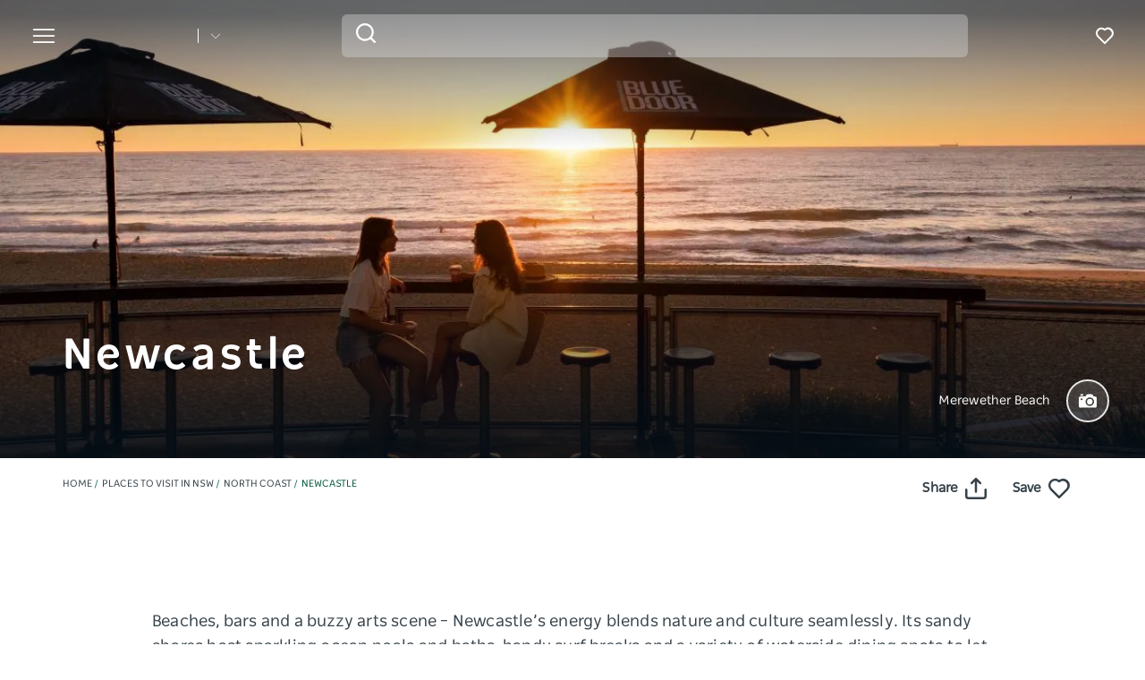

--- FILE ---
content_type: text/html; charset=UTF-8
request_url: https://www.visitnsw.com/destinations/north-coast/newcastle-area?expired-product=manic-pixie-dream-goblin&field_event_instance_value=2023-02-01%2000%3A00&page=0&sort_by=field_event_instance_value&sort_order=ASC
body_size: 302275
content:
<!DOCTYPE html>
<html  lang="en-AU" dir="ltr" prefix="og: https://ogp.me/ns#">
<head>
  <meta charset="utf-8" />
<meta name="description" content="Visit Newcastle on the North Coast of NSW. Relax or surf at the beach, stay in a hotel, enjoy events and attractions, revel in food and drink, and take history tours and activities." />
<meta name="geo.position" content=";" />
<link rel="canonical" href="https://www.visitnsw.com/destinations/north-coast/newcastle-area" />
<meta name="robots" content="index, follow" />
<meta name="rights" content="Copyright © Destination NSW" />
<meta property="og:type" content="article" />
<meta property="og:url" content="https://www.visitnsw.com/destinations/north-coast/newcastle-area" />
<meta property="og:title" content="Newcastle" />
<meta property="og:image" content="https://www.visitnsw.com/sites/visitnsw/files/styles/open_graph/public/2025-12/204689-3.jpg?itok=ZoaxjwHs" />
<meta name="Generator" content="Drupal 10 (https://www.drupal.org)" />
<meta name="MobileOptimized" content="width" />
<meta name="HandheldFriendly" content="true" />
<script data-cfasync="false" type="text/javascript" id="vwoCode">window._vwo_code || (function() {
      var account_id=775903,
      version=2.0,
      settings_tolerance=2000,
      library_tolerance=2500,
      use_existing_jquery=false,
      hide_element='body',
      hide_element_style = 'opacity:0 !important;filter:alpha(opacity=0) !important;background:none !important',
      /* DO NOT EDIT BELOW THIS LINE */
      f=false,w=window,d=document,v=d.querySelector('#vwoCode'),cK='_vwo_'+account_id+'_settings',cc={};try{var c=JSON.parse(localStorage.getItem('_vwo_'+account_id+'_config'));cc=c&&typeof c==='object'?c:{}}catch(e){}var stT=cc.stT==='session'?w.sessionStorage:w.localStorage;code={use_existing_jquery:function(){return typeof use_existing_jquery!=='undefined'?use_existing_jquery:undefined},library_tolerance:function(){return typeof library_tolerance!=='undefined'?library_tolerance:undefined},settings_tolerance:function(){return cc.sT||settings_tolerance},hide_element_style:function(){return'{'+(cc.hES||hide_element_style)+'}'},hide_element:function(){return typeof cc.hE==='string'?cc.hE:hide_element},getVersion:function(){return version},finish:function(){if(!f){f=true;var e=d.getElementById('_vis_opt_path_hides');if(e)e.parentNode.removeChild(e)}},finished:function(){return f},load:function(e){var t=this.getSettings(),n=d.createElement('script'),i=this;if(t){n.textContent=t;d.getElementsByTagName('head')[0].appendChild(n);if(!w.VWO||VWO.caE){stT.removeItem(cK);i.load(e)}}else{n.fetchPriority='high';n.src=e;n.type='text/javascript';n.onerror=function(){_vwo_code.finish()};d.getElementsByTagName('head')[0].appendChild(n)}},getSettings:function(){try{var e=stT.getItem(cK);if(!e){return}e=JSON.parse(e);if(Date.now()>e.e){stT.removeItem(cK);return}return e.s}catch(e){return}},init:function(){if(d.URL.indexOf('__vwo_disable__')>-1)return;var e=this.settings_tolerance();w._vwo_settings_timer=setTimeout(function(){_vwo_code.finish();stT.removeItem(cK)},e);var t=d.currentScript,n=d.createElement('style'),i=this.hide_element(),r=t&&!t.async&&i?i+this.hide_element_style():'',c=d.getElementsByTagName('head')[0];n.setAttribute('id','_vis_opt_path_hides');v&&n.setAttribute('nonce',v.nonce);n.setAttribute('type','text/css');if(n.styleSheet)n.styleSheet.cssText=r;else n.appendChild(d.createTextNode(r));c.appendChild(n);this.load('https://dev.visualwebsiteoptimizer.com/j.php?a='+account_id+'&u='+encodeURIComponent(d.URL)+'&vn='+version)}};w._vwo_code=code;code.init();})();</script>
<script>var dataLayer = [{"event":"_trackPageData","page":{"pageInfo":{"templateType":"full_width"},"category":{"primaryCategory":"page"}},"location":{"region":["North Coast"],"area":["Newcastle Area"],"destination":"Newcastle Area"},"content":{"category":"Editorial content"},"DNSW_MENU_SECTION":"Destinations","DNSW_REGION":"North Coast","DNSW_AREA":"Newcastle Area"}];</script>
<link rel="preload" href="https://www.visitnsw.com/afx_prid/2024.8.20.1/auth/als/p20248201.js?lcsid=14D7389B-E953-4FEB-A4C4-E3349E16775C" as="script" />
<script>var afx_start = Date.now();</script>
<script src="https://www.visitnsw.com/afx_prid/2024.8.20.1/auth/als/p20248201.js?lcsid=14D7389B-E953-4FEB-A4C4-E3349E16775C" importance="high"></script>
<meta name="viewport" content="width=device-width, initial-scale=1, viewport-fit=cover" />
<meta name="referrer" content="unsafe-url" />
<link rel="icon" href="/favicon-16x16.png" type="image/png" />
<link rel="alternate" type="application/rss+xml" href="/articles.xml" />
<link rel="alternate" hreflang="en-AU" href="https://www.visitnsw.com/destinations/north-coast/newcastle-area" />
<link rel="alternate" hreflang="x-default" href="https://www.visitnsw.com/destinations/north-coast/newcastle-area" />
<link rel="alternate" hreflang="ja" href="https://www.visitnsw.com/jp/destinations/north-coast/newcastle-area" />
<link rel="alternate" hreflang="ko" href="https://www.visitnsw.com/kr/destinations/north-coast/newcastle-area" />
<link rel="alternate" hreflang="zh-hant-hk" href="https://www.visitnsw.com/hk/destinations/north-coast/newcastle-area" />
<link rel="alternate" hreflang="zh-hant-tw" href="https://www.visitnsw.com/tw/destinations/north-coast/newcastle-area" />
<link rel="alternate" hreflang="zh-hans" href="https://www.visitnsw.com/cn/destinations/north-coast/newcastle-area" />
<link rel="alternate" hreflang="de" href="https://www.visitnsw.com/de/destinations/north-coast/newcastle-area" />
<script>window.a2a_config=window.a2a_config||{};a2a_config.callbacks=[];a2a_config.overlays=[];a2a_config.templates={};a2a_config.icon_color = "#fafafa,#484848";
a2a_config.num_services = 4;
a2a_config.prioritize = [ 'facebook', 'twitter', 'pinterest', 'copy_link', ];
a2a_config.onclick = 1;
a2a_config.orientation = "down";</script>
<style>body .a2a_menu {
	border-radius: 10px;
	background: #fafafa;
	color: #484848;
	border: 1px solid #b9b9b9;
 box-shadow: 0 2px 10px 0 rgba(0, 0, 0, 0.2);
}

body .a2a_menu.a2a_mini {
width: 128px;
    min-width: 128px;
padding: 16px 14px;
    margin-top: 15px;
}

@media (min-width: 768px) {
body .a2a_menu.a2a_mini {
width: 133px;
    min-width: 133px;
padding: 16px 28px;
}
}

body .a2a_full_services .a2a_i {
border: 0;
}

body a.a2a_i .a2a_svg {
    margin: 0 20px 0 0;
}

span.a2a_s_link#a2a_copy_link_icon,
span.a2a_w_link#a2a_copy_link_icon {
	background-size: 48px;
	border-radius: 0;
	display: inline-block;
	height: 48px;
	left: 0;
	line-height: 48px;
	margin: 0 3px 0 0;
	position: absolute;
	vertical-align: top;
	width: 48px
}


@media (prefers-color-scheme:dark) {
	body .a2a_menu a,
	body .a2a_menu a.a2a_i,
	body .a2a_menu a.a2a_i:visited,
	body .a2a_menu a.a2a_more,
	i.a2a_i {
		border-color: #fafafa!important;
		color: #484848!important;
border: 0;
	}
	body .a2a_menu a.a2a_i:active,
	body .a2a_menu a.a2a_i:focus,
	body .a2a_menu a.a2a_i:hover {
		border-color: #fafafa!important;
		background-color: #fafafa!important
	}

	body .a2a_menu a.a2a_more:active,
	body .a2a_menu a.a2a_more:focus,
	body .a2a_menu a.a2a_more:hover {
border-color: #fafafa!important;
		background-color: #fafafa!important;
 border-top: 1px solid #707070 !important;
}
	body .a2a_menu {
		background-color: #fafafa !important;
		border-color: #fafafa !important;
	}
	body .a2a_menu_find {
		color: #484848 !important
	}
	body .a2a_menu span.a2a_s_find svg {
		background-color: transparent !important
	}
	body .a2a_menu span.a2a_s_find svg path {
		fill: #484848 !important
	}
}

body .a2a_menu_find_container {
background: transparent !important;
border: 1px solid #cccccc !important;}
body .a2a_menu a {
	text-decoration: none;
	line-height: 24px;
	height: auto;
	width: auto;
	outline: 0;
  font-family: Poppins !important;
  font-size: 14px;
  font-weight: 500;
  font-stretch: normal;
  font-style: normal;
  letter-spacing: normal;
  text-align: left;
  color: #484848;
width:100%;
background-color: #fafafa!important;
border:0;
    padding: 6px 0;
}
@media (min-width: 768px) {
body .a2a_menu a {font-size: 16px;}
}

body .a2a_menu a.a2a_more {
	color: #484848;
    border-top: 1px solid #707070 !important;
    margin-top: 15px;
padding:0;
    padding-top: 15px;
    text-align: center;
}

body .a2a_menu a.a2a_i:active,
body .a2a_menu a.a2a_i:focus,
body .a2a_menu a.a2a_i:hover,
body .a2a_menu a.a2a_more:active,
body .a2a_menu a.a2a_more:focus,
body .a2a_menu a.a2a_more:hover {
	color: #2A2A2A;
	border-color: #EEE;
	border-style: solid;
	background-color: #EEE;
	text-decoration: none
}
div.a2a_full_footer {
display:none !important;
}</style>

    <title>Newcastle, North Coast – Accommodation, things to do &amp; more | Visit NSW</title>
    <meta name="application-name" content="VisitNSW.com">
    <meta name="apple-mobile-web-app-title" content="VisitNSW.com">
    <meta name="applicable-device" content="pc,mobile" />
    <link rel="apple-touch-icon" sizes="180x180" href="/themes/custom/visitnsw_dnsw_boostrap/apple-touch-icon.png">
    <link rel="icon" type="image/png" sizes="32x32" href="/themes/custom/visitnsw_dnsw_boostrap/favicon-32x32.png">
    <link rel="icon" type="image/png" sizes="16x16" href="/themes/custom/visitnsw_dnsw_boostrap/favicon-16x16.png">
    <link rel="manifest" href="/themes/custom/visitnsw_dnsw_boostrap/site.webmanifest">
    <link rel="mask-icon" href="/themes/custom/visitnsw_dnsw_boostrap/safari-pinned-tab.svg" color="#00563c">
    <link rel="shortcut icon" href="/themes/custom/visitnsw_dnsw_boostrap/favicon.ico">
    <meta name="msapplication-TileColor" content="#00563c">
    <meta name="msapplication-config" content="/themes/custom/visitnsw_dnsw_boostrap/browserconfig.xml">
    <meta name="theme-color" content="#ffffff">


    <style id="critical-css">@-ms-viewport{width:device-width}.visible-xs-block{display:none!important}.widget-gallery.default .gallery__wrapper-image .field--name-field-image{border-radius:12px;order:1;overflow:hidden}.widget-gallery.default .gallery__wrapper-image img{width:100%}.widget-gallery.default .content:not(.full_width) .gallery__wrapper-image .field--name-field-image{border-radius:12px;order:1;overflow:hidden}.widget-gallery.default .content:not(.full_width) .gallery__wrapper-image img{width:100%}.widget__eyebrow{font-size:15px;line-height:1.6;color:#b4b4b4;text-transform:uppercase}.tiles__heading-desktop{display:none}.slick_slider-gallery-section{overflow:hidden}.slick_slider-widget-section{outline:0!important;padding:16px 12px 0;width:100%}.slick_slider-gallery-section img,.slick_slider-widget-section img{width:100%}.slick_slider-widget-threecolumn-stack{align-content:space-between;display:flex;flex-flow:row wrap;flex-direction:row;flex-wrap:wrap;justify-content:flex-start}.slick_slider-widget-threecolumn-stack .slick_slider-widget-section{padding:24px 0 0}.btn__language.filters__button .icon__earth{display:none;height:16px;margin-right:8px;width:16px}.widget-tile{position:relative}.wrapper_round-border{border-radius:12px;overflow:hidden;position:relative}.wrapper__tile_image .field--name-field-image-entity{border-radius:12px;overflow:hidden}.wrapper__tile_content::before{background:linear-gradient(180deg,rgba(0,0,0,.6) 0,rgba(0,0,0,0) 100%);bottom:0;content:"";left:0;opacity:1;position:absolute;right:0;top:0;transform:matrix(1,0,0,-1,0,0);z-index:2}.wrapper__tile-link{height:100%;position:absolute;text-align:left;text-decoration:none;top:0;width:100%;z-index:4}.wrapper__tile-header-wrapper{bottom:0;position:absolute;width:100%;z-index:5}.wrapper__tile-header{align-items:center;display:flex;justify-content:space-between}.wrapper__tile-heading,.wrapper__tile-icon{padding:19px}.wrapper__tile-heading{color:#fff;font-size:20px;line-height:125%;margin-bottom:0;max-width:calc(100% - 50px)}.wrapper__tile-icon{display:flex;justify-content:flex-start;line-height:1;opacity:0}.wrapper__tile-extra-copy{max-height:0;opacity:0;overflow:hidden}.filters__button .icon{fill:#4f585f;margin-left:0}.clearfix::after{display:table;clear:both;content:""}.hidden{display:none}.visually-hidden{position:absolute!important;overflow:hidden;clip:rect(1px,1px,1px,1px);width:1px;height:1px;word-wrap:normal}html{font-family:sans-serif;-ms-text-size-adjust:100%;-webkit-text-size-adjust:100%}body{margin:0}article,header,section{display:block}a{background-color:rgba(0,0,0,0)}h1{font-size:2em;margin:.67em 0}img{border:0}svg:not(:root){overflow:hidden}button,input{color:inherit;font:inherit;margin:0}button{overflow:visible}button{text-transform:none}button{-webkit-appearance:button}button::-moz-focus-inner,input::-moz-focus-inner{border:0;padding:0}input{line-height:normal}input[type=search]{-webkit-appearance:textfield;box-sizing:content-box}input[type=search]::-webkit-search-cancel-button,input[type=search]::-webkit-search-decoration{-webkit-appearance:none}*{-webkit-box-sizing:border-box;-moz-box-sizing:border-box;box-sizing:border-box}:after,:before{-webkit-box-sizing:border-box;-moz-box-sizing:border-box;box-sizing:border-box}html{font-size:10px}body{font-family:"Helvetica Neue",Helvetica,Arial,sans-serif;font-size:14px;line-height:1.428571429;color:#333;background-color:#fff}button,input{font-family:inherit;font-size:inherit;line-height:inherit}a{color:rgb(51.4340909091,122.2772727273,183.4159090909);text-decoration:none}img{vertical-align:middle}.img-responsive{display:block;max-width:100%;height:auto}.sr-only{position:absolute;width:1px;height:1px;margin:-1px;padding:0;overflow:hidden;clip:rect(0,0,0,0);border:0}.container{margin-right:auto;margin-left:auto;padding-left:15px;padding-right:15px}.container:after,.container:before{content:" ";display:table}.container:after{clear:both}input[type=search]{-webkit-box-sizing:border-box;-moz-box-sizing:border-box;box-sizing:border-box}input[type=search]{-webkit-appearance:none}.btn{display:inline-block;margin-bottom:0;font-weight:400;text-align:center;vertical-align:middle;touch-action:manipulation;border:1px solid transparent;white-space:nowrap;padding:6px 12px;font-size:14px;line-height:1.428571429;border-radius:4px}.navbar{position:relative;min-height:50px;margin-bottom:20px;border:1px solid transparent}.navbar:after,.navbar:before{content:" ";display:table}.navbar:after{clear:both}.navbar-header:after,.navbar-header:before{content:" ";display:table}.navbar-header:after{clear:both}.navbar-collapse{overflow-x:visible;padding-right:15px;padding-left:15px;border-top:1px solid transparent;box-shadow:inset 0 1px 0 hsla(0,0%,100%,.1);-webkit-overflow-scrolling:touch}.navbar-collapse:after,.navbar-collapse:before{content:" ";display:table}.navbar-collapse:after{clear:both}.navbar-toggle{position:relative;float:right;margin-right:15px;padding:9px 10px;margin-top:8px;margin-bottom:8px;background-color:rgba(0,0,0,0);border:1px solid transparent;border-radius:4px}.clearfix:after,.clearfix:before{content:" ";display:table}.clearfix:after{clear:both}.hidden{display:none!important}.visible-sm-block,.visible-xs-block{display:none!important}.wrapper{display:flow-root;height:100%;overflow:clip;width:100%}.visually-hidden{display:none}.field--name-field-credit{bottom:12px;line-height:1;position:absolute;right:7px;z-index:11}.field--name-field-credit .icon{fill:#fff;height:20px;width:20px}body{color:#354149;font-family:NSWSans-Regular,"Helvetica Neue",helvetica,sans-serif;font-size:18px;font-weight:100;line-height:1.66}a{color:#354149}html{-moz-osx-font-smoothing:grayscale;-webkit-font-smoothing:antialiased;text-rendering:optimizelegibility}h1,h3,h4{color:#03111b;font-family:NSWSans-Bold,"Helvetica Neue",helvetica,sans-serif;font-style:normal;font-weight:700;letter-spacing:0;line-height:120%}h1,h3{margin-bottom:10px;margin-top:20px}h1,h1.page-header{border:0;font-size:32px;line-height:125%}h3{font-size:24px;margin-top:0}h4{font-size:20px}p{margin:0 0 10px}.btn{align-items:center;border:1px solid var(--primary-color);border-radius:6px;box-shadow:none;display:flex;flex-direction:row;font-family:NSWSans-Bold,"Helvetica Neue",helvetica,sans-serif;font-size:16px;font-weight:700;height:48px;justify-content:center;letter-spacing:.02em;line-height:1;margin:0 0 6px;max-width:fit-content;outline-style:none;padding:0 16px;text-decoration:none;text-transform:none;text-align:center;align-items:center;border:1px solid var(--primary-color);border-radius:6px;box-shadow:none;display:flex;flex-direction:row;font-family:NSWSans-Bold,"Helvetica Neue",helvetica,sans-serif;font-size:16px;font-weight:700;height:48px;justify-content:center;letter-spacing:.02em;line-height:1;margin:0 0 6px;max-width:fit-content;outline-style:none;padding:0 16px;text-decoration:none;text-transform:none;text-align:center}.btn{background:var(--primary-color);color:#fff}.btn__white-bg{align-items:center;border:1px solid var(--primary-color);border-radius:6px;box-shadow:none;display:flex;flex-direction:row;font-family:NSWSans-Bold,"Helvetica Neue",helvetica,sans-serif;font-size:16px;font-weight:700;height:48px;justify-content:center;letter-spacing:.02em;line-height:1;margin:0 0 6px;max-width:fit-content;outline-style:none;padding:0 16px;text-decoration:none;text-transform:none;text-align:center;align-items:center;border:1px solid var(--primary-color);border-radius:6px;box-shadow:none;display:flex;flex-direction:row;font-family:NSWSans-Bold,"Helvetica Neue",helvetica,sans-serif;font-size:16px;font-weight:700;height:48px;justify-content:center;letter-spacing:.02em;line-height:1;margin:0 0 6px;max-width:fit-content;outline-style:none;padding:0 16px;text-decoration:none;text-transform:none;text-align:center}.btn__white-bg{background:#fff;border-color:#fff;color:#03111b}.btn__white-bg .icon__wrapper{display:inline-block;margin-left:8px}.widget-gallery.default h3{margin-bottom:16px;margin-top:0;text-align:left}.widget-gallery.default .content:not(.full_width) h3,.widget-video.default .content:not(.full_width) h3{margin-bottom:16px;margin-top:0;text-align:left}.tiles__heading-mobile{display:none}.navbar-toggle{display:block}.navbar-collapse{display:none!important}.mega__menu{border:0;border-radius:0;margin-bottom:0;padding:16px 24px;position:absolute;width:100%;z-index:90}.navbar-header{align-items:center;display:flex;float:none;width:100%}.top__wrapper{align-items:center;display:flex;flex-grow:1;justify-content:flex-end;margin-right:0}.nav__wrapper{border-top:0;box-shadow:0 0 0;height:auto!important;padding-left:0;padding-right:0;width:100%}.dnsw__logo{align-items:self-start;display:flex;filter:brightness(0) invert(1);height:19px;width:140px}.search-placeholder{align-items:flex-end;display:flex;fill:#fff;height:24px}.search-placeholder .icon__wrapper{line-height:1}.search-placeholder .icon{height:20px;width:20px}#search-box--header{margin-left:15px;position:relative}.social__networks-megamenu{align-items:center;display:none;justify-content:space-between;margin-top:90px;order:6;width:160px}.navbar-toggle{background:rgba(0,0,0,0)!important;border:0;border-radius:0;float:none;height:28px;line-height:1;margin-bottom:0;margin-right:16px;margin-top:0;padding:0;z-index:10}.navbar-toggle .icon__open{fill:#fff;height:28px;width:28px}.navbar-toggle .icon__close{display:none;fill:#231f20}.navbar__mainmenu{list-style:none;margin:68px 0 -15px;padding:0}.navbar__mainmenu-label-wrapper{align-items:center;display:flex;justify-content:space-between}.navbar__mainmenu-links-image{display:none}.navbar__mainmenu-links-image .wrapper__image-menu-content{display:none}.navbar__mainmenu-label{align-items:center;background:rgba(0,0,0,0);border:0;color:#354149;display:flex;font-family:NSWSans-Bold,"Helvetica Neue",helvetica,sans-serif;font-size:24px;font-weight:600;justify-content:space-between;letter-spacing:-.25px;line-height:1.33;padding:12px 27px;text-decoration:none;width:100%}.navbar__mainmenu-label .icon{fill:#c7cac8}.navbar__mainmenu-links{display:none;list-style:none}.navbar__mainmenu-links .wrapper__tile-mega{align-items:center;border-bottom:1px solid #d9d9d9;color:#03111b;display:flex;font-family:NSWSans-Bold,"Helvetica Neue",helvetica,sans-serif;font-size:20px;letter-spacing:.01em;line-height:24px;margin:0;padding:20px 0;text-decoration:none}.navbar__mainmenu-links .wrapper__tile-mega .icon__wrapper:last-of-type{opacity:0;transform:translateX(-60px)}.navbar__mainmenu-links .wrapper__tile-mega .icon{fill:#81888d;height:10px;margin-right:12px;width:10px}.navbar__mainmenu-links .wrapper__tile-mega-full{flex-direction:row-reverse;font-size:18px;line-height:26px;padding:8px 0}.navbar__mainmenu-links .wrapper__tile-mega-full .wrapper__image-menu-second{display:none}.wrapper__content-menu{display:flex;flex-direction:column;margin-left:16px;width:100%}.wrapper__image-menu{width:90%}.wrapper__image-menu .menu__image{border-radius:6px;overflow:hidden;position:relative}.wrapper__tile-sub-heading-menu{color:#354149;font-family:NSWSans-Regular,"Helvetica Neue",helvetica,sans-serif;font-size:14px;font-weight:700;line-height:120%}.navbar__see-all{color:#354149;display:none;flex-shrink:0;font-size:15px;font-weight:700;min-width:79px}.navbar__see-all .icon{fill:#81888d;height:10px;margin-left:12px;margin-right:0;width:10px}.block-dnsw-header-slider::before{background:linear-gradient(180deg,rgba(3,17,27,.6) 9.29%,rgba(3,17,27,0) 100%);content:"";height:168px;left:0;position:absolute;top:0;width:100%;z-index:1}body:not(.offcanvas-stop-scrolling) .block-search{order:4}.crosssite-links{display:flex;flex-direction:column;padding-top:36px}.crosssite-links-main{font-size:16px;font-weight:700;line-height:19px;padding-bottom:10px}.crosssite-links-main .icon{height:14px;margin-left:10px;width:14px}.crosssite-links-small{color:#354149;font-size:14px;font-weight:400;line-height:17px}.navbar__mainmenu-links-wrapper{opacity:0}.brand__logo{display:none}.header-area__wrapper{height:100vh;height:vh(100);max-height:-webkit-fill-available;position:relative;width:100%}.header-area__img .field{height:100vh;position:relative;width:100%}.header-area__img .field img{height:100%;left:0;object-fit:cover;position:absolute;top:0;width:100%}.header-area__content{align-items:center;bottom:0;color:#fff;display:flex;font-family:NSWSans-Bold,"Helvetica Neue",helvetica,sans-serif;justify-content:center;left:0;position:absolute;right:0;top:0;width:100%;z-index:2}.header-area__gradient{bottom:0;left:0;opacity:.67;position:absolute;right:0;top:0;z-index:1}.header-area__title{font-size:26px;font-weight:600;letter-spacing:-1px;line-height:1.2;max-width:100%}.header-area__desc{align-items:center;bottom:15px;color:#fff;display:flex;font-size:14px;justify-content:flex-end;line-height:160%;margin-left:auto;position:relative;right:0;width:100%;z-index:3}.header-area__desc .field{font-family:NSWSans-Bold,"Helvetica Neue",helvetica,sans-serif;font-size:12px;font-weight:500;margin-right:12px}.header-area__desc .icon__wrapper{align-items:center;background-color:hsla(0,0%,100%,.15);border:2px solid #e5e5e5;border-radius:100%;display:flex;flex-shrink:0;height:35px;justify-content:center;margin-left:18px;width:35px}.header-area__desc .icon{height:14px;width:14px}.header-area__scroll{bottom:16px;height:24px;left:0;margin-left:auto;margin-right:auto;position:absolute;right:0;width:24px;z-index:3}.icon__scroll{fill:hsla(0,0%,100%,.5);height:24px;width:24px}.region-footer nav .icon__footer-menu{height:14px;margin-right:5px;width:14px}.ds-full_width h1,.ds-full_width h1.page-header{margin-bottom:40px}.heading_left .tiles-container-heading{text-align:left!important}:root{--gap:6px;--gap-large:16px}.block-escape-subscribe-nav-button{background:var(--primary-color);bottom:-300px;display:none;left:0;padding:20px;position:fixed;right:0;width:100%;z-index:12}.newsletter__popup-close{align-items:center;display:flex;justify-content:flex-end;margin-left:auto;margin-right:auto;position:absolute;right:24px}.newsletter__popup-close button{background:rgba(0,0,0,0);border:0;height:20px;padding:0;width:20px}.newsletter__popup-close .icon{fill:#fff;height:14px;width:14px}.newsletter__popup{align-items:flex-start;color:#fff;display:flex;flex-direction:column;gap:12px;justify-content:space-between}.newsletter__popup h4{color:#fff;font-size:20px;font-style:normal;font-weight:700;line-height:120%;margin-bottom:12px;margin-top:0;width:calc(100% - 20px)}.newsletter__popup p{font-size:16px;font-style:normal;font-weight:400;line-height:24px;margin-bottom:0}.newsletter__popup .newsletter__popup-button{width:100%}.newsletter__popup .btn{align-items:center;border:1px solid transparent;color:var(--primary-color);gap:8px;height:42px;justify-content:center;line-height:16px;margin-bottom:0;min-width:100%;padding:16px 24px;width:100%}.newsletter__popup .btn .icon__wrapper{display:flex;line-height:1;margin-left:0}.newsletter__popup .btn .icon{fill:transparent;height:16px;stroke:var(--primary-color);width:16px}.icon__white{fill:#fff;height:24px;max-width:24px}.icon__black{fill:#354149}input{appearance:none;background:#fcfcfc;border:0;border-bottom:1px solid #e0e0e0;box-shadow:none;color:#354149;font-family:NSWSans-Bold,"Helvetica Neue",helvetica,sans-serif;font-size:1.2rem;height:44px;line-height:1.5;margin:0 0 10px;padding:5px 15px;vertical-align:middle;width:100%}.icon{display:inline-block;height:20px;width:20px}::placeholder{color:#888;font-style:italic;opacity:1}.highlighted{position:relative}.nav__favourites{margin-left:14px;margin-right:0;order:5}.website__brand{align-items:center;display:flex;margin-right:auto;width:160px}.website__switcher{background:#fff;border-radius:0 0 6px 6px;box-shadow:0 10px 10px rgba(0,0,0,.2);display:none;left:0;max-width:375px;opacity:0;padding:14px;position:absolute;top:61px}.website__switcher-content{align-items:center;display:flex;justify-content:center}.website__switcher-image{width:160px}.website__switcher-image img{border-radius:3px}.website__switcher-text{font-size:14px;font-weight:700;line-height:125%;padding:0 17px;width:calc(100% - 160px)}.website__switcher-text .field--name-field-link{font-weight:400;margin-top:10px}.website__switcher-btn{align-items:center;display:flex;justify-content:center}.website__switcher-btn::before{background:#fff;color:#fff;content:"";height:16px;margin-left:14px;width:1px}.website__switcher-btn .icon{fill:#fff;height:10px;margin-left:14px;width:10px}.opensearch__box-form{display:none;padding:0;position:relative;z-index:1}.opensearch__box-input{background:#f4f4f4;border:0;border-radius:6px;box-shadow:none;color:#354149;font-family:NSWSans-Regular,"Helvetica Neue",helvetica,sans-serif;font-size:16px;font-style:normal;font-weight:400;height:48px;line-height:1;margin-bottom:0;padding:5px 45px}.opensearch__box-submit{background:rgba(0,0,0,0);border:0;height:22px;left:16px;padding:0;position:absolute;top:10px;width:22px}.opensearch__box-submit .icon{fill:#354149;height:22px;width:22px}body{font-family:NSWSans-Regular,"Helvetica Neue",helvetica,sans-serif;font-size:16px;font-style:normal;font-weight:400;letter-spacing:0;line-height:160%}a{color:var(--primary-color)}body{--primary-color:#115ac1;--primary-color-hover:#0041a7;--primary-color-80:#cfdef3;--secondary-color:#00d2e4;--secondary-color-50:#80e9f2;--rating-color:#fff;--rating-background:#00aa6c;--btn-box-shadow:rgba(17,90,193,0.2)}body.visitnsw{--primary-color:#00563c;--primary-color-hover:#003d23;--primary-color-80:#ccddd8;--secondary-color:#00b570;--secondary-color-50:#80dab8;--btn-box-shadow:rgba(0,86,60,0.2)}.dnsw__logo img{height:auto;width:116px}
</style>
<link rel="stylesheet" media="print" href="/sites/visitnsw/files/css/css_AC3vlDLz0Yoo_G9iFtz1NpaR1IVhdszOdoDlryP2TQI.css?delta=0&amp;language=en-AU&amp;theme=visitnsw_dnsw_bootstrap&amp;include=eJx9jFEKAjEMRC9UtkcqaZNdgm1SkujS26vgly7-DW_eDCCGgqwMn7DtphKpqVFGu0_o2zQ9jNwTip-lqoaHwcz7S_yFBoNOtVtCHeTBrXwZ3rn9aWN1liORBMcqNCphbjCDVZIvDxq5glN6sHO8t9cHT_jsV1U" data-onload-media="all" onload="this.onload=null;this.media=this.dataset.onloadMedia" />
<noscript><link rel="stylesheet" media="all" href="/sites/visitnsw/files/css/css_AC3vlDLz0Yoo_G9iFtz1NpaR1IVhdszOdoDlryP2TQI.css?delta=0&amp;language=en-AU&amp;theme=visitnsw_dnsw_bootstrap&amp;include=eJx9jFEKAjEMRC9UtkcqaZNdgm1SkujS26vgly7-DW_eDCCGgqwMn7DtphKpqVFGu0_o2zQ9jNwTip-lqoaHwcz7S_yFBoNOtVtCHeTBrXwZ3rn9aWN1liORBMcqNCphbjCDVZIvDxq5glN6sHO8t9cHT_jsV1U" />
</noscript><link rel="stylesheet" media="print" href="/sites/visitnsw/files/css/css_4zvdBfouCbcR63bbxeWksTrof18wg4Yfdpg-ikPdCII.css?delta=1&amp;language=en-AU&amp;theme=visitnsw_dnsw_bootstrap&amp;include=eJx9jFEKAjEMRC9UtkcqaZNdgm1SkujS26vgly7-DW_eDCCGgqwMn7DtphKpqVFGu0_o2zQ9jNwTip-lqoaHwcz7S_yFBoNOtVtCHeTBrXwZ3rn9aWN1liORBMcqNCphbjCDVZIvDxq5glN6sHO8t9cHT_jsV1U" data-onload-media="all" onload="this.onload=null;this.media=this.dataset.onloadMedia" />
<noscript><link rel="stylesheet" media="all" href="/sites/visitnsw/files/css/css_4zvdBfouCbcR63bbxeWksTrof18wg4Yfdpg-ikPdCII.css?delta=1&amp;language=en-AU&amp;theme=visitnsw_dnsw_bootstrap&amp;include=eJx9jFEKAjEMRC9UtkcqaZNdgm1SkujS26vgly7-DW_eDCCGgqwMn7DtphKpqVFGu0_o2zQ9jNwTip-lqoaHwcz7S_yFBoNOtVtCHeTBrXwZ3rn9aWN1liORBMcqNCphbjCDVZIvDxq5glN6sHO8t9cHT_jsV1U" />
</noscript><link rel="stylesheet" media="print" href="https://cdnjs.cloudflare.com/ajax/libs/slick-carousel/1.8.1/slick.min.css" integrity="sha512-yHknP1/AwR+yx26cB1y0cjvQUMvEa2PFzt1c9LlS4pRQ5NOTZFWbhBig+X9G9eYW/8m0/4OXNx8pxJ6z57x0dw==" crossorigin="anonymous" referrerpolicy="no-referrer" data-onload-media="all" onload="this.onload=null;this.media=this.dataset.onloadMedia" />
<noscript><link rel="stylesheet" media="all" href="https://cdnjs.cloudflare.com/ajax/libs/slick-carousel/1.8.1/slick.min.css" integrity="sha512-yHknP1/AwR+yx26cB1y0cjvQUMvEa2PFzt1c9LlS4pRQ5NOTZFWbhBig+X9G9eYW/8m0/4OXNx8pxJ6z57x0dw==" crossorigin="anonymous" referrerpolicy="no-referrer" />
</noscript><link rel="stylesheet" media="print" href="/sites/visitnsw/files/css/css_K_qFoq9bf_080Rw9iBZEetbpvGcVGP8AIR9_47mN_fw.css?delta=3&amp;language=en-AU&amp;theme=visitnsw_dnsw_bootstrap&amp;include=eJx9jFEKAjEMRC9UtkcqaZNdgm1SkujS26vgly7-DW_eDCCGgqwMn7DtphKpqVFGu0_o2zQ9jNwTip-lqoaHwcz7S_yFBoNOtVtCHeTBrXwZ3rn9aWN1liORBMcqNCphbjCDVZIvDxq5glN6sHO8t9cHT_jsV1U" data-onload-media="all" onload="this.onload=null;this.media=this.dataset.onloadMedia" />
<noscript><link rel="stylesheet" media="all" href="/sites/visitnsw/files/css/css_K_qFoq9bf_080Rw9iBZEetbpvGcVGP8AIR9_47mN_fw.css?delta=3&amp;language=en-AU&amp;theme=visitnsw_dnsw_bootstrap&amp;include=eJx9jFEKAjEMRC9UtkcqaZNdgm1SkujS26vgly7-DW_eDCCGgqwMn7DtphKpqVFGu0_o2zQ9jNwTip-lqoaHwcz7S_yFBoNOtVtCHeTBrXwZ3rn9aWN1liORBMcqNCphbjCDVZIvDxq5glN6sHO8t9cHT_jsV1U" />
</noscript>
      <script type="application/json" data-drupal-selector="drupal-settings-json">{"path":{"baseUrl":"\/","pathPrefix":"","currentPath":"node\/8921","currentPathIsAdmin":false,"isFront":false,"currentLanguage":"en-AU","currentQuery":{"field_event_instance_value":"2023-02-01 00:00","page":"0","sort_by":"field_event_instance_value","sort_order":"ASC"}},"pluralDelimiter":"\u0003","suppressDeprecationErrors":true,"gtag":{"tagId":"","consentMode":false,"otherIds":[],"events":[],"additionalConfigInfo":[]},"ajaxPageState":{"libraries":"[base64]","theme":"visitnsw_dnsw_bootstrap","theme_token":null},"ajaxTrustedUrl":[],"gtm":{"tagId":null,"settings":{"data_layer":"dataLayer","include_classes":false,"allowlist_classes":"google\nnonGooglePixels\nnonGoogleScripts\nnonGoogleIframes","blocklist_classes":"customScripts\ncustomPixels","include_environment":false,"environment_id":"","environment_token":""},"tagIds":["GTM-M3ZVGFW"]},"dnsw":{"nid":"8921","bundle":"page","favouritesEnabled":true,"category":"Editorial content","categoryId":"","subCategory":"","region":null,"area":null,"town":null,"productName":null,"productId":null,"sydneyPostcodes":["2000","2006","2007","2008","2009","2010","2011","2012","2015","2016","2017","2018","2019","2020","2021","2022","2023","2024","2025","2026","2027","2028","2029","2030","2031","2032","2033","2034","2035","2036","2037","2038","2039","2040","2041","2042","2043","2044","2045","2046","2047","2048","2049","2050","2060","2061","2062","2063","2064","2065","2066","2067","2068","2069","2070","2071","2072","2073","2074","2075","2076","2077","2079","2080","2081","2082","2083","2084","2085","2086","2087","2088","2089","2090","2092","2093","2094","2095","2096","2097","2099","2100","2101","2102","2103","2104","2105","2106","2107","2108","2110","2111","2112","2113","2114","2115","2116","2117","2118","2119","2120","2121","2122","2125","2126","2127","2128","2130","2131","2132","2133","2134","2135","2136","2137","2138","2140","2141","2142","2143","2144","2145","2146","2147","2148","2150","2151","2152","2153","2154","2155","2156","2157","2158","2159","2160","2161","2162","2163","2164","2165","2166","2167","2168","2170","2171","2172","2173","2174","2175","2176","2177","2178","2179","2190","2191","2192","2193","2194","2195","2196","2197","2198","2199","2200","2203","2204","2205","2206","2207","2208","2209","2210","2211","2212","2213","2214","2216","2217","2218","2219","2220","2221","2223","2224","2225","2226","2227","2228","2229","2230","2231","2232","2233","2234","2283","2311","2320","2321","2322","2323","2324","2325","2326","2327","2328","2329","2330","2333","2334","2335","2336","2337","2338","2339","2415","2420","2421","2422","2424","2429","2460","2469","2477","2484","2555","2556","2557","2558","2559","2560","2563","2564","2565","2566","2567","2568","2569","2570","2571","2572","2573","2574","2622","2640","2641","2642","2643","2644","2646","2647","2648","2650","2658","2659","2660","2710","2711","2712","2713","2714","2715","2717","2729","2731","2732","2733","2734","2735","2736","2737","2738","2739","2745","2747","2748","2749","2750","2752","2753","2754","2756","2757","2758","2759","2760","2761","2762","2763","2765","2766","2767","2768","2769","2770","2775","2777","2835","2850","3500","3501","3564","3579","3580","3584","3585","3638","3639","3644","3685","3687","3688","3690","3691","3730"],"icons_path":"\/themes\/custom\/dnsw_bootstrap\/images\/icons.svg?v=aa0d5cf64a06","currentSite":"visitnsw"},"tealiumiq":{"tealiumiq":{"utagurl":"https:\/\/tags.visitnsw.com\/visitnsw\/prod\/utag.js","async":true,"utagData":{"tealium_event":"page_view","page.pageInfo.templateType":"full_width","location.region":["North Coast"],"location.area":["Newcastle Area"],"location.destination":"Newcastle Area","content.category":"Editorial content","page.category.primaryCategory":"page","page.articleAttribute.title":"Newcastle"}}},"vwo":{"id":775903,"timeout_library":2500,"timeout_setting":2000,"usejquery":"false","testnull":null},"dnsw_language_selector":{"languages":{"en-AU":"","en":"en","en-IN":"in","en-NZ":"nz","en-gb":"uk","en-US":"us","en-SG":"sg","en-MY":"my","en-ID":"id","ja":"jp","ko":"kr","zh-hant-hk":"hk","zh-hant-tw":"tw","zh-hans":"cn","de":"de"},"defaultLanguage":"en-AU","markets":{"en-AU":{"name":"Australia","domain":"","language_homepage_path":"","language_url_override":""},"zh-hans":{"name":"\u4e2d\u56fd","domain":"","language_homepage_path":"\/cn","language_url_override":""},"de":{"name":"Deutschland","domain":"","language_homepage_path":"\/de","language_url_override":""},"zh-hant-hk":{"name":"\u9999\u6e2f","domain":"","language_homepage_path":"\/hk","language_url_override":""},"en-IN":{"name":"India","domain":"","language_homepage_path":"\/in","language_url_override":""},"en-ID":{"name":"Indonesia","domain":"","language_homepage_path":"\/id","language_url_override":""},"ja":{"name":"\u65e5\u672c","domain":"","language_homepage_path":"\/jp","language_url_override":""},"ko":{"name":"\ub300\ud55c\ubbfc\uad6d","domain":"","language_homepage_path":"\/kr","language_url_override":""},"en-MY":{"name":"Malaysia","domain":"","language_homepage_path":"\/my","language_url_override":""},"en-NZ":{"name":"New Zealand","domain":"","language_homepage_path":"\/nz","language_url_override":""},"en-SG":{"name":"Singapore","domain":"","language_homepage_path":"\/sg","language_url_override":""},"zh-hant-tw":{"name":"\u53f0\u7063","domain":"","language_homepage_path":"\/tw","language_url_override":""},"en-gb":{"name":"United Kingdom","domain":"","language_homepage_path":"\/uk","language_url_override":""},"en-US":{"name":"United States","domain":"","language_homepage_path":"\/us","language_url_override":""}}},"dnsw_translations":{"language_prefix_map":{"en-AU":"","en":"en","en-IN":"in","en-NZ":"nz","en-gb":"uk","en-US":"us","en-SG":"sg","en-MY":"my","en-ID":"id","ja":"jp","ko":"kr","zh-hant-hk":"hk","zh-hant-tw":"tw","zh-hans":"cn","de":"de"}},"bootstrap":{"forms_has_error_value_toggle":1},"productListRest":{"28026":{"enabled_categories":[{"name":"Accommodation","id":"1","key":"ACCOMM"},{"name":"Attraction","id":"171","key":"ATTRACTION"},{"name":"Tour","id":"591","key":"TOUR"},{"name":"Event","id":"251","key":"EVENT"},{"name":"Hire","id":"496","key":"HIRE"},{"name":"Food And Drink","id":"301","key":"RESTAURANT"},{"name":"Information Services","id":"551","key":"INFO"}],"category_labels":[{"key":"ACCOMM","name":"Accommodation"},{"key":"ACTIVITIES","name":"Activities"},{"key":"ATTRACTION","name":"Attraction"},{"key":"DESTINFO","name":"Destination Information"},{"key":"EVENT","name":"Event"},{"key":"RESTAURANT","name":"Food And Drink"},{"key":"GENSERVICE","name":"General Services"},{"key":"HIRE","name":"Hire"},{"key":"INFO","name":"Information Services"},{"key":"JOURNEY","name":"Journey"},{"key":"BEST_RESTAURANTS","name":"Restaurants"},{"key":"TOUR","name":"Tour"},{"key":"TRANSPORT","name":"Transport"}],"filters":{"tags":[],"categories":["ACCOMM"],"accessibility":[],"attributes":[],"regions":["middleware_regions_6305b35327b2f"],"areas":["middleware_areas_6305b35838d46"],"towns":[],"deals":[],"classification":[],"start_date":"2026-01-27","end_date":"2027-01-27","date_label":"Twelve Months","deals_tags":[]},"categories":"ACCOMM","tags":[],"tag_ids":[],"region":"North Coast","area":"Newcastle Area","show_search_form":"1","hide_feature_filter":true,"hide_tag_filter":false,"hide_classification_filter":false,"show_location_filter":true,"show_cross_site_locations":false,"tile_attributes":{"ACCOMM":[{"name":"Pet Friendly - Enquire","key":"ENTITY FAC--PETALLOW"},{"name":"Swimming Pool","key":"ENTITY FAC--POOL"},{"name":"Free Wifi","key":"INTERNET--FREEWIFI"}],"ACTIVITIES":[],"ATTRACTION":[],"DESTINFO":[],"EVENT":[],"RESTAURANT":[],"GENSERVICE":[],"HIRE":[],"INFO":[],"JOURNEY":[],"BEST_RESTAURANTS":[],"TOUR":[],"TRANSPORT":[]},"tile_classifications":{"ACCOMM":[{"name":"Apartments","key":"APARTMENT"},{"name":"Backpackers And Hostels","key":"BACKPACKER"},{"name":"Bed And Breakfast","key":"BEDBREAKFA"},{"name":"Caravan, Camping And Holiday Parks","key":"VANCAMP"},{"name":"Cottages","key":"CABCOTTAGE"},{"name":"Farmstays","key":"FARMSTAY"},{"name":"Holiday Houses","key":"HOLHOUSE"},{"name":"Hotels","key":"HOTEL"},{"name":"Motels","key":"MOTEL"},{"name":"Resorts","key":"RESORT"},{"name":"Retreat And Lodges","key":"RETREAT"}],"ACTIVITIES":[],"ATTRACTION":[{"name":"Amusement And Theme Parks","key":"AMUSETHEME"},{"name":"Entertainment Venues","key":"ENTERTAIN"},{"name":"Galleries, Museums And Collections","key":"GALMUSECOL"},{"name":"Historical Sites And Heritage Locations","key":"HISTHERITG"},{"name":"Landmarks And Buildings","key":"LMARKBLD"},{"name":"National Parks And Reserves","key":"NATPARKRES"},{"name":"Natural Attractions","key":"NATATTRACT"},{"name":"Observatories And Planetariums","key":"OBSVPLANET"},{"name":"Parks And Gardens","key":"PKGDNCEM"},{"name":"Shopping And Markets","key":"SHOPPING"},{"name":"Spas And Retreats","key":"SPARETREAT"},{"name":"Sports And Recreation Facilities","key":"SPORTREC"},{"name":"Zoos, Sanctuaries, Aquariums And Wildlife Parks","key":"ZOOSNCAQU"}],"DESTINFO":[],"EVENT":[{"name":"Business Event","key":"EVTBUS"},{"name":"Classes, Lessons, Workshops And Talks","key":"EVTCLASS"},{"name":"Community Event","key":"EVTCOMNTY"},{"name":"Concert Or Performance","key":"PERFORMANC"},{"name":"Exhibition And Shows","key":"EXHIBIT"},{"name":"Festivals And Celebrations","key":"FESTIVAL"},{"name":"Food And Wine","key":"EVTFOOD"},{"name":"Markets","key":"EVTMARKET"},{"name":"Sporting Events","key":"SPORT"}],"RESTAURANT":[{"name":"Bars","key":"BAR"},{"name":"Breweries","key":"BREWERY"},{"name":"Cooking Schools, Lessons, Workshops","key":"COOKSCHOOL"},{"name":"Produce","key":"PRODUCE"},{"name":"Restaurant And Cafe","key":"CAFE"},{"name":"Wineries","key":"WINERY"}],"GENSERVICE":[],"HIRE":[{"name":"Bicycles","key":"BICYCLE"},{"name":"Boats","key":"BOAT"},{"name":"Campervans And Motorhomes","key":"CAMPMOTOR"},{"name":"Caravans","key":"CARAVAN"},{"name":"Cars","key":"CAR"},{"name":"Equipment","key":"EQUIP"},{"name":"Four Wheel Drives","key":"4WD"},{"name":"Houseboats","key":"HOUSEBOAT"},{"name":"Minibuses And Coaches","key":"MINBUSCOAC"},{"name":"Motorcycles","key":"MOTORCYCLE"},{"name":"Tents","key":"TENT"},{"name":"Yachts","key":"YACHT"}],"INFO":[],"JOURNEY":[],"BEST_RESTAURANTS":[],"TOUR":[{"name":"Adventure And Outdoors Tours","key":"AOTOURS"},{"name":"Air, Helicopter And Balloon Tours","key":"AHBTOURS"},{"name":"Cruises, Sailing And Water Tours","key":"CSWTOURS"},{"name":"Cultural And Theme Tours","key":"CTTOURS"},{"name":"Food And Wine Tours","key":"FWTOURS"},{"name":"Nature And Wildlife","key":"ANTOURS"},{"name":"Nightlife Tours","key":"NTOURS"},{"name":"Shopping Tours","key":"SHTOURS"}],"TRANSPORT":[]},"page_size":"6","hide_page_number":false,"show_date_range":true,"show_date_presets":true,"lock_region":null,"start_date":"2026-01-27","end_date":"2027-01-27","order_by":"rnd","enable_map":true,"enable_map_default":false,"nid":"28026","exclude_promoted":false,"onlyDisplayPromoted":false,"filter_buttons":[],"default_filter_buttons":[{"label":"Accommodation","icon":"fa-bed-front","filters":{"categories":["ACCOMM"]},"weight":"0"},{"label":"Attractions","icon":"fa-ferris-wheel","filters":{"categories":["ATTRACTION"]},"weight":"0"},{"label":"Apartment","icon":"fa-apartment","filters":{"classification":["APARTMENT"]},"weight":"0"},{"label":"Amusement Parks","icon":"fa-roller-coaster","filters":{"classification":["AMUSETHEME"]},"weight":"0"},{"label":"Art \u0026 Culture","icon":"fa-chess-rook-piece","filters":{"classification":["CTTOURS"]},"weight":"0"},{"label":"Backpacker","icon":"fa-bed-bunk","filters":{"classification":["BACKPACKER"]},"weight":"0"},{"label":"Bed \u0026 Breakfast","icon":"fa-plate-utensils","filters":{"classification":["BEDBREAKFA"]},"weight":"0"},{"label":"Business Event","icon":"fa-fax","filters":{"classification":["EVTBUS"]},"weight":"10"},{"label":"Caravan","icon":"fa-caravan","filters":{"classification":["CAMPMOTOR"]},"weight":"0"},{"label":"Caravan","icon":"fa-caravan","filters":{"classification":["VANCAMP"]},"weight":"0"},{"label":"Caravan","icon":"fa-caravan","filters":{"classification":["CARAVAN"]},"weight":"0"},{"label":"Classes \u0026 Workshops","icon":"fa-screwdriver-wrench","filters":{"classification":["EVTCLASS"]},"weight":"0"},{"label":"Concert","icon":"fa-microphone-stand","filters":{"classification":["PERFORMANC"]},"weight":"0"},{"label":"Community event","icon":"fa-grill-hot","filters":{"classification":["EVTCOMNTY"]},"weight":"0"},{"label":"Cottages","icon":"fa-cabin","filters":{"classification":["CABCOTTAGE"]},"weight":"0"},{"label":"Culture \u0026 Heritage","icon":"fa-landmark-dome","filters":{"classification":["CTTOURS"]},"weight":"0"},{"label":"Cruises","icon":"fa-sailboat","filters":{"classification":["CSWTOURS"]},"weight":"0"},{"label":"Events","icon":"fa-ticket","filters":{"categories":["EVENT"]},"weight":"0"},{"label":"Exhibitions","icon":"fa-palette","filters":{"classification":["EXHIBIT"]},"weight":"0"},{"label":"Farm stay","icon":"fa-farm","filters":{"classification":["FARMSTAY"]},"weight":"0"},{"label":"Festival","icon":"fa-sparkles","filters":{"classification":["FESTIVAL"]},"weight":"0"},{"label":"Food \u0026 Drink","icon":"fa-burger-soda","filters":{"categories":["RESTAURANT"]},"weight":"0"},{"label":"Food \u0026 Wine","icon":"fa-wine-glass","filters":{"classification":["EVTFOOD"]},"weight":"0"},{"label":"Food \u0026 Wine","icon":"fa-wine-glass","filters":{"classification":["FWTOURS"]},"weight":"0"},{"label":"Galleries","icon":"fa-image","filters":{"classification":["GALMUSECOL"]},"weight":"0"},{"label":"Hire","icon":"fa-car","filters":{"categories":["HIRE"]},"weight":"0"},{"label":"Historical sites","icon":"fa-monument","filters":{"classification":["HISTHERITG"]},"weight":"0"},{"label":"Holiday houses","icon":"fa-umbrella-beach","filters":{"classification":["HOLHOUSE"]},"weight":"0"},{"label":"Hotels","icon":"fa-hotel","filters":{"classification":["HOTEL"]},"weight":"0"},{"label":"Itineraries","icon":"fa-route","filters":{"classification":["ITINERARY"]},"weight":"0"},{"label":"Landmark","icon":"fa-archway","filters":{"classification":["LMARKBLD"]},"weight":"0"},{"label":"Markets","icon":"fa-crate-apple","filters":{"classification":["EVTMARKET"]},"weight":"0"},{"label":"Nature \u0026 Wildlife","icon":"fa-deer","filters":{"classification":["NATPARKRES"]},"weight":"0"},{"label":"Nature \u0026 Wildlife","icon":"fa-deer","filters":{"classification":["NATATTRACT"]},"weight":"0"},{"label":"Nature \u0026 Wildlife","icon":"fa-deer","filters":{"classification":["ANTOURS"]},"weight":"0"},{"label":"Observatories","icon":"fa-telescope","filters":{"classification":["OBSVPLANET"]},"weight":"0"},{"label":"Parks and Gardens","icon":"fa-bench-tree","filters":{"classification":["PKGDNCEM"]},"weight":"0"},{"label":"Resort","icon":"fa-water-ladder","filters":{"classification":["RESORT"]},"weight":"0"},{"label":"Retreat","icon":"fa-cabin","filters":{"classification":["RETREAT"]},"weight":"0"},{"label":"Sport","icon":"fa-baseball-bat-ball","filters":{"classification":["SPORT"]},"weight":"0"},{"label":"Sport","icon":"fa-baseball-bat-ball","filters":{"classification":["SPORTREC"]},"weight":"0"},{"label":"Sport","icon":"fa-baseball-bat-ball","filters":{"classification":["STOURS"]},"weight":"0"},{"label":"Tours","icon":"fa-moped","filters":{"categories":["TOUR"]},"weight":"0"},{"label":"Motel","icon":"fa-garage-car","filters":{"classification":["MOTEL"]},"weight":"0"},{"label":"Agri, Mining And Industry","icon":"fa-farm","filters":{"classification":["MINDUSTRY"]},"weight":"0"},{"label":"All","icon":"fa-earth-oceania","filters":{"categories":["ANY"]}}],"show_product_summary":true,"promoted_sort_attributes":["TAG--VES-Emerging-Eco-Wellbeing[NSW]","TAG--VES-Emerging-Eco-Wellbeing-Eco-Tourism[NSW]","TAG--VES-Emerging-Eco-Wellbeing-Sustainability[NSW]","TAG--VES-Emerging-Eco-Wellbeing-Volun-tourism[NSW]","TAG--VES-Emerging-Eco-Wellbeing-WellnessTourism[NSW]","TAG--VES-Emerging-Everyone\u0027sInvited[NSW]","TAG--VES-Emerging-Everyone\u0027sInvited-AccessibleProductsandPlaces[NSW]","TAG--VES-Emerging-NewIcons[NSW]","TAG--VES-Emerging-NewIcons-24-HourEconomy[NSW]","TAG--VES-IconsandHiddenGems[NSW]","TAG--VES-IconsandHiddenGems-IconicSydney[NSW]","TAG--VES-IconsandHiddenGems-SecretPrecincts\/Places[NSW]","TAG--VES-IconsandHiddenGems-VibrantRetailPrecincts[NSW]","TAG--VES-IconsandHiddenGems-WorldClassEvents\/Festivals[NSW]","TAG--VES-ReconnectinNature[NSW]","TAG--VES-ReconnectinNature-MarineLife[NSW]","TAG--VES-ReconnectinNature-CaravanandCamping[NSW]","TAG--VES-ReconnectinNature-ChangingColoursofSeasons[NSW]","TAG--VES-ReconnectinNature-IconicWalks,RailandBikeTrails[NSW]","TAG--VES-ReconnectinNature-LuxuryandGlampingStays[NSW]","TAG--VES-ReconnectinNature-NationalParks[NSW]","TAG--VES-ReconnectinNature-Stargazing[NSW]","TAG--VES-SmallTownCharm[NSW]","TAG--VES-SmallTownCharm-BeachandHinterland[NSW]","TAG--VES-SmallTownCharm-CoastalCruising[NSW]","TAG--VES-SmallTownCharm-EventswithPersonality[NSW]","TAG--VES-SmallTownCharm-History\/Heritage[NSW]","TAG--VES-SmallTownCharm-Local,Handmade,Artisinal[NSW]","TAG--VES-SmallTownCharm-RoadTrips[NSW]","TAG--VES-SmallTownCharm-TownswithSoul[NSW]","TAG--VES-VibrantContemporaryCulture[NSW]","TAG--VES-VibrantContemporaryCulture-Aboriginal[NSW]","TAG--VES-VibrantContemporaryCulture-Art,Music,Screen,LivePerf[NSW]","TAG--VES-VibrantContemporaryCulture-LGBTQIA+[NSW]","TAG--VES-VibrantContemporaryCulture-SignificantInfrastructure[NSW]","TAG--VES-WorldClassFoodandDrink[NSW]","TAG--VES-WorldClassFoodandDrink-Breweries,Wineries,Distilleries[NSW]","TAG--VES-WorldClassFoodandDrink-DininginSpectacularsettings[NSW]","TAG--VES-WorldClassFoodandDrink-Producers,Agri-Tourism[NSW]"],"field_product_list_view_mode":"product_list_domestic","api_path":"api\/product-list-data\/%","api_path_vertical_classifications":"api\/product-list-classifications","api_path_attributes":"api\/product-list-attributes","api_path_deals":"api\/product-list-deals","field_attribute_filter_show":false,"field_attribute_filter_label":"Attributes","field_attribute_filter_terms":[],"accessibility_term_ids":["ACCESSIBILITY--DISASSIST--AMBULANT","ACCESSIBILITY--DISASSIST--WHEELCHAIR","ACCESSIBILITY--DISASSIST--HEARIMPAIR","ACCESSIBILITY--DISASSIST--HIGHSUPPORT","ACCESSIBILITY--DISASSIST--VISIONIMPAIR","ACCESSIBILITY--DISASSIST--COMPANIONCARD"],"sustainable_icon_atlas_attribute_ids":["ACCREDITN--ADVECO","ACCREDITN--CAP","ACCREDITN--EARTHC","ACCREDITN--ECOTOUR","ACCREDITN--GREENGLOBE","ACCREDITN--NATTOUR","ACCREDITN--ROCIAP","ACCREDITN--ECOSUSTAIN","ACCREDITN--CERTB","ACCREDITN--GREENKEY"],"field_deals_filter_show":false,"field_deals_filter_whitelist":[],"field_classification_whitelist":[],"field_promoted_products_lookup":[],"meta_categories":{"ANY":["TOUR","HIRE","ATTRACTION","ACCOMM","INFO","RESTAURANT","EVENT","JOURNEY"],"ACTIVITIES":["TOUR","HIRE","ATTRACTION"]},"json_api_path":"cehV5NF6moeE88if\/jsonapi","show_similar":false,"nearby":false,"distance_from_product":"km","googleMapsApiKey":"AIzaSyCkc2w82rPFqqv_3OTSnakj4hnmDGut-vE","opensearch_server":"api.sydney.com","page_number":1},"226521":{"enabled_categories":[{"name":"Attraction","id":"171","key":"ATTRACTION"}],"category_labels":[{"key":"ACCOMM","name":"Accommodation"},{"key":"ACTIVITIES","name":"Activities"},{"key":"ATTRACTION","name":"Attraction"},{"key":"DESTINFO","name":"Destination Information"},{"key":"EVENT","name":"Event"},{"key":"RESTAURANT","name":"Food And Drink"},{"key":"GENSERVICE","name":"General Services"},{"key":"HIRE","name":"Hire"},{"key":"INFO","name":"Information Services"},{"key":"JOURNEY","name":"Journey"},{"key":"BEST_RESTAURANTS","name":"Restaurants"},{"key":"TOUR","name":"Tour"},{"key":"TRANSPORT","name":"Transport"}],"filters":{"tags":[],"categories":["ATTRACTION"],"accessibility":[],"attributes":[],"regions":["middleware_regions_6305b35327b2f"],"areas":["middleware_areas_6305b35838d46"],"towns":[],"deals":[],"classification":[],"start_date":"2026-01-27","end_date":"2027-01-27","deals_tags":[]},"categories":"ATTRACTION","tags":[],"tag_ids":[],"region":"North Coast","area":"Newcastle Area","show_search_form":"0","hide_feature_filter":false,"hide_tag_filter":true,"hide_classification_filter":false,"show_location_filter":false,"show_cross_site_locations":false,"tile_attributes":{"ACCOMM":[{"name":"Pet Friendly - Enquire","key":"ENTITY FAC--PETALLOW"},{"name":"Swimming Pool","key":"ENTITY FAC--POOL"},{"name":"Free Wifi","key":"INTERNET--FREEWIFI"}],"ACTIVITIES":[],"ATTRACTION":[],"DESTINFO":[],"EVENT":[],"RESTAURANT":[],"GENSERVICE":[],"HIRE":[],"INFO":[],"JOURNEY":[],"BEST_RESTAURANTS":[],"TOUR":[],"TRANSPORT":[]},"tile_classifications":{"ACCOMM":[{"name":"Apartments","key":"APARTMENT"},{"name":"Backpackers And Hostels","key":"BACKPACKER"},{"name":"Bed And Breakfast","key":"BEDBREAKFA"},{"name":"Caravan, Camping And Holiday Parks","key":"VANCAMP"},{"name":"Cottages","key":"CABCOTTAGE"},{"name":"Farmstays","key":"FARMSTAY"},{"name":"Holiday Houses","key":"HOLHOUSE"},{"name":"Hotels","key":"HOTEL"},{"name":"Motels","key":"MOTEL"},{"name":"Resorts","key":"RESORT"},{"name":"Retreat And Lodges","key":"RETREAT"}],"ACTIVITIES":[],"ATTRACTION":[{"name":"Amusement And Theme Parks","key":"AMUSETHEME"},{"name":"Entertainment Venues","key":"ENTERTAIN"},{"name":"Galleries, Museums And Collections","key":"GALMUSECOL"},{"name":"Historical Sites And Heritage Locations","key":"HISTHERITG"},{"name":"Landmarks And Buildings","key":"LMARKBLD"},{"name":"National Parks And Reserves","key":"NATPARKRES"},{"name":"Natural Attractions","key":"NATATTRACT"},{"name":"Observatories And Planetariums","key":"OBSVPLANET"},{"name":"Parks And Gardens","key":"PKGDNCEM"},{"name":"Shopping And Markets","key":"SHOPPING"},{"name":"Spas And Retreats","key":"SPARETREAT"},{"name":"Sports And Recreation Facilities","key":"SPORTREC"},{"name":"Zoos, Sanctuaries, Aquariums And Wildlife Parks","key":"ZOOSNCAQU"}],"DESTINFO":[],"EVENT":[{"name":"Business Event","key":"EVTBUS"},{"name":"Classes, Lessons, Workshops And Talks","key":"EVTCLASS"},{"name":"Community Event","key":"EVTCOMNTY"},{"name":"Concert Or Performance","key":"PERFORMANC"},{"name":"Exhibition And Shows","key":"EXHIBIT"},{"name":"Festivals And Celebrations","key":"FESTIVAL"},{"name":"Food And Wine","key":"EVTFOOD"},{"name":"Markets","key":"EVTMARKET"},{"name":"Sporting Events","key":"SPORT"}],"RESTAURANT":[{"name":"Bars","key":"BAR"},{"name":"Breweries","key":"BREWERY"},{"name":"Cooking Schools, Lessons, Workshops","key":"COOKSCHOOL"},{"name":"Produce","key":"PRODUCE"},{"name":"Restaurant And Cafe","key":"CAFE"},{"name":"Wineries","key":"WINERY"}],"GENSERVICE":[],"HIRE":[{"name":"Bicycles","key":"BICYCLE"},{"name":"Boats","key":"BOAT"},{"name":"Campervans And Motorhomes","key":"CAMPMOTOR"},{"name":"Caravans","key":"CARAVAN"},{"name":"Cars","key":"CAR"},{"name":"Equipment","key":"EQUIP"},{"name":"Four Wheel Drives","key":"4WD"},{"name":"Houseboats","key":"HOUSEBOAT"},{"name":"Minibuses And Coaches","key":"MINBUSCOAC"},{"name":"Motorcycles","key":"MOTORCYCLE"},{"name":"Tents","key":"TENT"},{"name":"Yachts","key":"YACHT"}],"INFO":[],"JOURNEY":[],"BEST_RESTAURANTS":[],"TOUR":[{"name":"Adventure And Outdoors Tours","key":"AOTOURS"},{"name":"Air, Helicopter And Balloon Tours","key":"AHBTOURS"},{"name":"Cruises, Sailing And Water Tours","key":"CSWTOURS"},{"name":"Cultural And Theme Tours","key":"CTTOURS"},{"name":"Food And Wine Tours","key":"FWTOURS"},{"name":"Nature And Wildlife","key":"ANTOURS"},{"name":"Nightlife Tours","key":"NTOURS"},{"name":"Shopping Tours","key":"SHTOURS"}],"TRANSPORT":[]},"hide_page_number":false,"show_date_range":false,"show_date_presets":false,"lock_region":null,"start_date":"2026-01-27","end_date":"2027-01-27","order_by":"rnd","enable_map":false,"enable_map_default":false,"nid":"226521","exclude_promoted":false,"onlyDisplayPromoted":true,"filter_buttons":[],"default_filter_buttons":[{"label":"Accommodation","icon":"fa-bed-front","filters":{"categories":["ACCOMM"]},"weight":"0"},{"label":"Attractions","icon":"fa-ferris-wheel","filters":{"categories":["ATTRACTION"]},"weight":"0"},{"label":"Apartment","icon":"fa-apartment","filters":{"classification":["APARTMENT"]},"weight":"0"},{"label":"Amusement Parks","icon":"fa-roller-coaster","filters":{"classification":["AMUSETHEME"]},"weight":"0"},{"label":"Art \u0026 Culture","icon":"fa-chess-rook-piece","filters":{"classification":["CTTOURS"]},"weight":"0"},{"label":"Backpacker","icon":"fa-bed-bunk","filters":{"classification":["BACKPACKER"]},"weight":"0"},{"label":"Bed \u0026 Breakfast","icon":"fa-plate-utensils","filters":{"classification":["BEDBREAKFA"]},"weight":"0"},{"label":"Business Event","icon":"fa-fax","filters":{"classification":["EVTBUS"]},"weight":"10"},{"label":"Caravan","icon":"fa-caravan","filters":{"classification":["CAMPMOTOR"]},"weight":"0"},{"label":"Caravan","icon":"fa-caravan","filters":{"classification":["VANCAMP"]},"weight":"0"},{"label":"Caravan","icon":"fa-caravan","filters":{"classification":["CARAVAN"]},"weight":"0"},{"label":"Classes \u0026 Workshops","icon":"fa-screwdriver-wrench","filters":{"classification":["EVTCLASS"]},"weight":"0"},{"label":"Concert","icon":"fa-microphone-stand","filters":{"classification":["PERFORMANC"]},"weight":"0"},{"label":"Community event","icon":"fa-grill-hot","filters":{"classification":["EVTCOMNTY"]},"weight":"0"},{"label":"Cottages","icon":"fa-cabin","filters":{"classification":["CABCOTTAGE"]},"weight":"0"},{"label":"Culture \u0026 Heritage","icon":"fa-landmark-dome","filters":{"classification":["CTTOURS"]},"weight":"0"},{"label":"Cruises","icon":"fa-sailboat","filters":{"classification":["CSWTOURS"]},"weight":"0"},{"label":"Events","icon":"fa-ticket","filters":{"categories":["EVENT"]},"weight":"0"},{"label":"Exhibitions","icon":"fa-palette","filters":{"classification":["EXHIBIT"]},"weight":"0"},{"label":"Farm stay","icon":"fa-farm","filters":{"classification":["FARMSTAY"]},"weight":"0"},{"label":"Festival","icon":"fa-sparkles","filters":{"classification":["FESTIVAL"]},"weight":"0"},{"label":"Food \u0026 Drink","icon":"fa-burger-soda","filters":{"categories":["RESTAURANT"]},"weight":"0"},{"label":"Food \u0026 Wine","icon":"fa-wine-glass","filters":{"classification":["EVTFOOD"]},"weight":"0"},{"label":"Food \u0026 Wine","icon":"fa-wine-glass","filters":{"classification":["FWTOURS"]},"weight":"0"},{"label":"Galleries","icon":"fa-image","filters":{"classification":["GALMUSECOL"]},"weight":"0"},{"label":"Hire","icon":"fa-car","filters":{"categories":["HIRE"]},"weight":"0"},{"label":"Historical sites","icon":"fa-monument","filters":{"classification":["HISTHERITG"]},"weight":"0"},{"label":"Holiday houses","icon":"fa-umbrella-beach","filters":{"classification":["HOLHOUSE"]},"weight":"0"},{"label":"Hotels","icon":"fa-hotel","filters":{"classification":["HOTEL"]},"weight":"0"},{"label":"Itineraries","icon":"fa-route","filters":{"classification":["ITINERARY"]},"weight":"0"},{"label":"Landmark","icon":"fa-archway","filters":{"classification":["LMARKBLD"]},"weight":"0"},{"label":"Markets","icon":"fa-crate-apple","filters":{"classification":["EVTMARKET"]},"weight":"0"},{"label":"Nature \u0026 Wildlife","icon":"fa-deer","filters":{"classification":["NATPARKRES"]},"weight":"0"},{"label":"Nature \u0026 Wildlife","icon":"fa-deer","filters":{"classification":["NATATTRACT"]},"weight":"0"},{"label":"Nature \u0026 Wildlife","icon":"fa-deer","filters":{"classification":["ANTOURS"]},"weight":"0"},{"label":"Observatories","icon":"fa-telescope","filters":{"classification":["OBSVPLANET"]},"weight":"0"},{"label":"Parks and Gardens","icon":"fa-bench-tree","filters":{"classification":["PKGDNCEM"]},"weight":"0"},{"label":"Resort","icon":"fa-water-ladder","filters":{"classification":["RESORT"]},"weight":"0"},{"label":"Retreat","icon":"fa-cabin","filters":{"classification":["RETREAT"]},"weight":"0"},{"label":"Sport","icon":"fa-baseball-bat-ball","filters":{"classification":["SPORT"]},"weight":"0"},{"label":"Sport","icon":"fa-baseball-bat-ball","filters":{"classification":["SPORTREC"]},"weight":"0"},{"label":"Sport","icon":"fa-baseball-bat-ball","filters":{"classification":["STOURS"]},"weight":"0"},{"label":"Tours","icon":"fa-moped","filters":{"categories":["TOUR"]},"weight":"0"},{"label":"Motel","icon":"fa-garage-car","filters":{"classification":["MOTEL"]},"weight":"0"},{"label":"Agri, Mining And Industry","icon":"fa-farm","filters":{"classification":["MINDUSTRY"]},"weight":"0"},{"label":"All","icon":"fa-earth-oceania","filters":{"categories":["ANY"]}}],"show_product_summary":true,"promoted_sort_attributes":["TAG--VES-Emerging-Eco-Wellbeing[NSW]","TAG--VES-Emerging-Eco-Wellbeing-Eco-Tourism[NSW]","TAG--VES-Emerging-Eco-Wellbeing-Sustainability[NSW]","TAG--VES-Emerging-Eco-Wellbeing-Volun-tourism[NSW]","TAG--VES-Emerging-Eco-Wellbeing-WellnessTourism[NSW]","TAG--VES-Emerging-Everyone\u0027sInvited[NSW]","TAG--VES-Emerging-Everyone\u0027sInvited-AccessibleProductsandPlaces[NSW]","TAG--VES-Emerging-NewIcons[NSW]","TAG--VES-Emerging-NewIcons-24-HourEconomy[NSW]","TAG--VES-IconsandHiddenGems[NSW]","TAG--VES-IconsandHiddenGems-IconicSydney[NSW]","TAG--VES-IconsandHiddenGems-SecretPrecincts\/Places[NSW]","TAG--VES-IconsandHiddenGems-VibrantRetailPrecincts[NSW]","TAG--VES-IconsandHiddenGems-WorldClassEvents\/Festivals[NSW]","TAG--VES-ReconnectinNature[NSW]","TAG--VES-ReconnectinNature-MarineLife[NSW]","TAG--VES-ReconnectinNature-CaravanandCamping[NSW]","TAG--VES-ReconnectinNature-ChangingColoursofSeasons[NSW]","TAG--VES-ReconnectinNature-IconicWalks,RailandBikeTrails[NSW]","TAG--VES-ReconnectinNature-LuxuryandGlampingStays[NSW]","TAG--VES-ReconnectinNature-NationalParks[NSW]","TAG--VES-ReconnectinNature-Stargazing[NSW]","TAG--VES-SmallTownCharm[NSW]","TAG--VES-SmallTownCharm-BeachandHinterland[NSW]","TAG--VES-SmallTownCharm-CoastalCruising[NSW]","TAG--VES-SmallTownCharm-EventswithPersonality[NSW]","TAG--VES-SmallTownCharm-History\/Heritage[NSW]","TAG--VES-SmallTownCharm-Local,Handmade,Artisinal[NSW]","TAG--VES-SmallTownCharm-RoadTrips[NSW]","TAG--VES-SmallTownCharm-TownswithSoul[NSW]","TAG--VES-VibrantContemporaryCulture[NSW]","TAG--VES-VibrantContemporaryCulture-Aboriginal[NSW]","TAG--VES-VibrantContemporaryCulture-Art,Music,Screen,LivePerf[NSW]","TAG--VES-VibrantContemporaryCulture-LGBTQIA+[NSW]","TAG--VES-VibrantContemporaryCulture-SignificantInfrastructure[NSW]","TAG--VES-WorldClassFoodandDrink[NSW]","TAG--VES-WorldClassFoodandDrink-Breweries,Wineries,Distilleries[NSW]","TAG--VES-WorldClassFoodandDrink-DininginSpectacularsettings[NSW]","TAG--VES-WorldClassFoodandDrink-Producers,Agri-Tourism[NSW]"],"field_product_list_view_mode":"product_list_swipable_formatter","api_path":"api\/product-list-data\/%","api_path_vertical_classifications":"api\/product-list-classifications","api_path_attributes":"api\/product-list-attributes","api_path_deals":"api\/product-list-deals","field_attribute_filter_show":false,"field_attribute_filter_label":"Attributes","field_attribute_filter_terms":[],"accessibility_term_ids":["ACCESSIBILITY--DISASSIST--AMBULANT","ACCESSIBILITY--DISASSIST--WHEELCHAIR","ACCESSIBILITY--DISASSIST--HEARIMPAIR","ACCESSIBILITY--DISASSIST--HIGHSUPPORT","ACCESSIBILITY--DISASSIST--VISIONIMPAIR","ACCESSIBILITY--DISASSIST--COMPANIONCARD"],"sustainable_icon_atlas_attribute_ids":["ACCREDITN--ADVECO","ACCREDITN--CAP","ACCREDITN--EARTHC","ACCREDITN--ECOTOUR","ACCREDITN--GREENGLOBE","ACCREDITN--NATTOUR","ACCREDITN--ROCIAP","ACCREDITN--ECOSUSTAIN","ACCREDITN--CERTB","ACCREDITN--GREENKEY"],"field_deals_filter_show":false,"field_deals_filter_whitelist":[],"field_classification_whitelist":[],"field_promoted_products_lookup":["56b24338d270154b45545462","6268f47b87abff0248be158b","5b30542922d6ff2b7e8feef7","65c02c1ea756843576257efe","65386ec6d8204785152126f9","56b243383ed14ca745320c7c"],"meta_categories":{"ANY":["TOUR","HIRE","ATTRACTION","ACCOMM","INFO","RESTAURANT","EVENT","JOURNEY"],"ACTIVITIES":["TOUR","HIRE","ATTRACTION"]},"json_api_path":"cehV5NF6moeE88if\/jsonapi","show_similar":false,"nearby":false,"distance_from_product":"km","googleMapsApiKey":"AIzaSyCkc2w82rPFqqv_3OTSnakj4hnmDGut-vE","opensearch_server":"api.sydney.com","page_number":1}},"dnsw_search":{"fuzziness":"auto","current_site":"visitnsw","category_mapping":{"article":"Articles","destinations":"Destinations","things_to_do":"Things To Do","events":"Events","accommodation":"Accommodation"},"search_page":"\/search","image_sizes":{"suggested_search":{"width":400,"height":300}},"suggestions":{"title":"Start typing to see suggestions","keywords":[{"id":"visitnsw:entity:search_suggestion\/400036:en-AU","title":"Camping in NSW","url":"\/search?query=Camping in NSW","image":{"url":"https:\/\/www.visitnsw.com\/sites\/visitnsw\/files\/styles\/suggested_search\/public\/2022-02\/175019.jpg?itok=62gaGu4d","alt":"4WD camper on Stockon Beach, Port Stephens"},"category":"things_to_do"},{"id":"visitnsw:entity:search_suggestion\/400041:en-AU","title":"Merimbula and Sapphire Coast","url":"\/search?query=Merimbula and Sapphire Coast","image":{"url":"https:\/\/www.visitnsw.com\/sites\/visitnsw\/files\/styles\/suggested_search\/public\/2017-10\/Bittangabee%20Bay-%20Ben%20Boyd%20National%20Park-%20Photo-%20John%20Spencer.jpg?itok=5_-8MBYX","alt":"Bittangabee Bay - Beowa National Park - Eden"},"category":"destinations"},{"id":"visitnsw:entity:search_suggestion\/400046:en-AU","title":"The Murray","url":"\/search?query=The Murray","image":{"url":"https:\/\/www.visitnsw.com\/sites\/visitnsw\/files\/styles\/suggested_search\/public\/2023-04\/Murray_2023_LakeTyrrell_DestinationNSW_WH_3639%20-%20sml.jpg?itok=5Au1vznG","alt":"Lake Tyrrell, The Murray"},"category":"destinations"},{"id":"visitnsw:entity:search_suggestion\/400051:en-AU","title":"Broken Hill","url":"\/search?query=Broken Hill","image":{"url":"https:\/\/www.visitnsw.com\/sites\/visitnsw\/files\/styles\/suggested_search\/public\/2021-07\/174785.jpg?itok=-8Uo7-gD","alt":"Man watching the sunset from The Living Desert Reserve in Broken Hill, Outback NSW"},"category":"destinations"},{"id":"visitnsw:entity:search_suggestion\/400056:en-AU","title":"Snowy Mountains","url":"\/search?query=Snowy Mountains","image":{"url":"https:\/\/www.visitnsw.com\/sites\/visitnsw\/files\/styles\/suggested_search\/public\/2023-04\/107485%20-%20Skiing%20in%20Perisher%20-%20Snowy%20Mountains%20-%20Credit%20Perisher.jpg?itok=s19A3rHw","alt":"Skiing in Perisher, Snowy Mountains - Credit: Perisher"},"category":"destinations"},{"id":"visitnsw:entity:search_suggestion\/400061:en-AU","title":"Accommodation around Orange","url":"\/search?query=Accommodation around Orange","image":{"url":"https:\/\/www.visitnsw.com\/sites\/visitnsw\/files\/styles\/suggested_search\/public\/2021-05\/Byng%20Street%20Hotel%20Yallungah%20room%20hr%20from%20operator.jpeg?itok=oaay8YMV","alt":"Yallungah Room at the Byng Street Boutique Hotel - Orange, Country NSW"},"category":"accommodation"}]},"promoted_search":{"gulgong":["visitnsw:entity:node\/11171","visitnsw:entity:node\/406886"],"camping in nsw":["visitnsw:entity:node\/15166","visitnsw:entity:node\/18476","visitnsw:entity:node\/147701","visitnsw:entity:node\/22561","visitnsw:entity:node\/18521","visitnsw:entity:node\/18506","visitnsw:entity:node\/18461","visitnsw:entity:node\/147396"],"snowy mountains":["visitnsw:entity:node\/9451","visitnsw:entity:node\/11371","visitnsw:entity:node\/158541","visitnsw:entity:node\/16966","visitnsw:entity:node\/11381","visitnsw:entity:node\/11356","visitnsw:entity:node\/16946","visitnsw:entity:node\/403621","visitnsw:entity:node\/402536","visitnsw:entity:node\/11506","visitnsw:entity:node\/321621","visitnsw:entity:node\/11461","visitnsw:entity:node\/11491","visitnsw:entity:node\/11476","visitnsw:entity:node\/11431","visitnsw:entity:node\/11416"],"merimbula \u0026 sapphire coast":["visitnsw:entity:node\/12961","visitnsw:entity:node\/13051","visitnsw:entity:node\/390996","visitnsw:entity:node\/390201","visitnsw:entity:node\/389841","visitnsw:entity:node\/334621","visitnsw:entity:node\/14151","visitnsw:entity:node\/390241","visitnsw:entity:node\/14116","visitnsw:entity:node\/14071"],"broken hill":["visitnsw:entity:node\/16261","visitnsw:entity:node\/16246","visitnsw:entity:node\/322696","visitnsw:entity:node\/385186","visitnsw:entity:node\/385631","visitnsw:entity:node\/322766","visitnsw:entity:node\/386596","visitnsw:entity:node\/88576","visitnsw:entity:node\/42576","visitnsw:entity:node\/74896"],"the murray":["visitnsw:entity:node\/111811","visitnsw:entity:node\/372826","visitnsw:entity:node\/112366","visitnsw:entity:node\/112196","visitnsw:entity:node\/14291","visitnsw:entity:node\/14396","visitnsw:entity:node\/112356","visitnsw:entity:node\/112226","visitnsw:entity:node\/375831","visitnsw:entity:node\/374276","visitnsw:entity:node\/379701","visitnsw:entity:node\/348316","visitnsw:entity:node\/241296","visitnsw:entity:node\/187446"],"blue mountains":["visitnsw:entity:node\/9151","visitnsw:entity:node\/153391","visitnsw:entity:node\/106311","visitnsw:entity:node\/9166","visitnsw:entity:node\/9321","visitnsw:entity:node\/9376","visitnsw:entity:node\/40831","visitnsw:entity:node\/11796","visitnsw:entity:node\/81101","visitnsw:entity:node\/62226","visitnsw:entity:node\/11886","visitnsw:entity:node\/483846","visitnsw:entity:node\/333086","visitnsw:entity:node\/153411","visitnsw:entity:node\/333101","visitnsw:entity:node\/238911","visitnsw:entity:node\/203381","visitnsw:entity:node\/272766"],"orange":["visitnsw:entity:node\/10751","visitnsw:entity:node\/31546","visitnsw:entity:node\/31491","visitnsw:entity:node\/422451","visitnsw:entity:node\/32486","visitnsw:entity:node\/422701","visitnsw:entity:node\/440236","visitnsw:entity:node\/432461","visitnsw:entity:node\/442576","visitnsw:entity:node\/441426","visitnsw:entity:node\/433041","visitnsw:entity:node\/239106","visitnsw:entity:node\/439816","visitnsw:entity:node\/432961","visitnsw:entity:node\/312701","visitnsw:entity:node\/422241","visitnsw:entity:node\/424571"],"dubbo":["visitnsw:entity:node\/10871","visitnsw:entity:node\/10856","visitnsw:entity:node\/465826","visitnsw:entity:node\/86056","visitnsw:entity:node\/465396"],"markets":["visitnsw:entity:node\/18326","visitnsw:entity:node\/16491","visitnsw:entity:node\/123736","visitnsw:entity:node\/340931","visitnsw:entity:node\/315381","visitnsw:entity:node\/12536"],"mudgee":["visitnsw:entity:node\/11201","visitnsw:entity:node\/403706","visitnsw:entity:node\/11156","visitnsw:entity:node\/406801","visitnsw:entity:node\/399836","visitnsw:entity:node\/406821","visitnsw:entity:node\/406856","visitnsw:entity:node\/399346","visitnsw:entity:node\/400391"],"bowral":["visitnsw:entity:node\/14866","visitnsw:entity:node\/30546","visitnsw:entity:node\/506236","visitnsw:entity:node\/506246"],"accommodation in orange":["visitnsw:entity:node\/31491","visitnsw:entity:node\/440236","visitnsw:entity:node\/424571","visitnsw:entity:node\/10581"],"canberra":["visitnsw:entity:node\/19776","visitnsw:entity:node\/15026","visitnsw:entity:node\/22116"],"hunter valley":["visitnsw:entity:node\/12126","visitnsw:entity:node\/412476","visitnsw:entity:node\/29326","visitnsw:entity:node\/446706","visitnsw:entity:node\/432731","visitnsw:entity:node\/406091","visitnsw:entity:node\/404326","visitnsw:entity:node\/415896","visitnsw:entity:node\/397301","visitnsw:entity:node\/403086","visitnsw:entity:node\/443196","visitnsw:entity:node\/443416","visitnsw:entity:node\/459321","visitnsw:entity:node\/13211","visitnsw:entity:node\/404796","visitnsw:entity:node\/417956","visitnsw:entity:node\/425246","visitnsw:entity:node\/444411","visitnsw:entity:node\/443621"],"kiama":["visitnsw:entity:node\/12946","visitnsw:entity:node\/12836","visitnsw:entity:node\/13836","visitnsw:entity:node\/311906","visitnsw:entity:node\/32281","visitnsw:entity:node\/13851","visitnsw:entity:node\/13926","visitnsw:entity:node\/13941"],"walgett":["visitnsw:entity:node\/93951"],"newcastle":["visitnsw:entity:node\/8921","visitnsw:entity:node\/469486","visitnsw:entity:node\/465971","visitnsw:entity:node\/416311","visitnsw:entity:node\/469731","visitnsw:entity:node\/413981","visitnsw:entity:node\/241741","visitnsw:entity:node\/466736","visitnsw:entity:node\/238721","visitnsw:entity:node\/30586","visitnsw:entity:node\/21901"],"hars aviation museum":["visitnsw:entity:node\/59836"],"hars":["visitnsw:entity:node\/59836"],"hars aviation":["visitnsw:entity:node\/59836"],"hars aviation museum (historical aircraft restoration society)":["visitnsw:entity:node\/59836"],"hars aviation museum historical aircraft restoration society":["visitnsw:entity:node\/59836"],"cafe connie hars":["visitnsw:entity:node\/59836"],"hars aviat":["visitnsw:entity:node\/59836"],"hars museum":["visitnsw:entity:node\/59836"],"scribbly farm":["visitnsw:entity:node\/423296","visitnsw:entity:node\/546090","visitnsw:entity:node\/541005"],"scribbly":["visitnsw:entity:node\/423296","visitnsw:entity:node\/546090","visitnsw:entity:node\/541005"]},"opensearch_server":"api.sydney.com"},"user":{"uid":0,"permissionsHash":"8ef733e0431094a490e045b6263a51e63eccd73e197d477e27cf65eee2061acd"}}</script>
<script src="/sites/visitnsw/files/js/js_TNKDlwktNjWF67oTgZm-HuOAeKG6rKep5-bR7Vy9lFE.js?scope=header&amp;delta=0&amp;language=en-AU&amp;theme=visitnsw_dnsw_bootstrap&amp;include=[base64]"></script>
<script src="/modules/contrib/google_tag/js/gtag.js?t9hzm4"></script>
<script src="/modules/contrib/google_tag/js/gtm.js?t9hzm4"></script>

        </head>
<body class="path-node page-node-type-page has-glyphicons visitnsw">

<a href="#main-content" class="visually-hidden focusable skip-link">
  Skip to main content
</a>

<div class="wrapper">
  <noscript><iframe src="https://www.googletagmanager.com/ns.html?id=GTM-M3ZVGFW"
                  height="0" width="0" style="display:none;visibility:hidden"></iframe></noscript>

    <div class="dialog-off-canvas-main-canvas" data-off-canvas-main-canvas>
    
            <header class="navbar mega__menu headroom animated navbar-offcanvas-touch offcanvas-transform navbar-offcanvas full-width" id="navbar" role="banner">
      <div class="navbar-header">
        
                  <button type="button" class="navbar-toggle offcanvas-toggle">
            <span class="sr-only">Toggle navigation</span>
              <span class="icon__wrapper">
      <svg role="img" title="Open" aria-label="Open" class="icon icon--icon-navigation-menu icon__open"  focusable="false" xmlns:xlink="http://www.w3.org/1999/xlink">
      <use xlink:href="/themes/custom/dnsw_bootstrap/images/icons.svg?v=aa0d5cf64a06#icon-navigation-menu"></use>
  </svg>
</span>

              <span class="icon__wrapper">
      <svg role="img" title="Close" aria-label="Close" class="icon icon--icon-fa-xmark icon__close"  focusable="false" xmlns:xlink="http://www.w3.org/1999/xlink">
      <use xlink:href="/themes/custom/dnsw_bootstrap/images/icons.svg?v=aa0d5cf64a06#icon-fa-xmark"></use>
  </svg>
</span>

          </button>
                <div class="top__wrapper">
                                                  <div class="website__brand">
  <a class="dnsw__logo" href="/" title="Home" rel="home">
    <img width="116" height="20" src="/themes/custom/visitnsw_dnsw_boostrap/logo.svg" data-src="/themes/custom/visitnsw_dnsw_boostrap/logo.svg" alt="Home" fetchpriority="high" />
  </a>
  <span class="website__switcher-btn">
      <span class="icon__wrapper">
      <svg role="img" title="Go to" aria-label="Go to" class="icon icon--icon-arrow-down icon__arrow-link"  focusable="false" xmlns:xlink="http://www.w3.org/1999/xlink">
      <use xlink:href="/themes/custom/dnsw_bootstrap/images/icons.svg?v=aa0d5cf64a06#icon-arrow-down"></use>
  </svg>
</span>

  </span>
</div>

<section id="block-websiteswitcher" class="block block-block-content block-block-content4c8bf8e5-17e5-4950-9079-e2387c5b166b clearfix website__switcher">
  
  
      <div class="website__switcher-content">
      <div class="website__switcher-image">
        
            <div class="field field--name-field-image field--type-image field--label-hidden field--item">    <picture>
                  <source srcset="/sites/visitnsw/files/styles/website_switcher_x2/public/2022-11/145958-2.webp?h=82c01dc0&amp;itok=t-KmIvU3 1x, /sites/visitnsw/files/styles/website_switcher_x2/public/2022-11/145958-2.webp?h=82c01dc0&amp;itok=t-KmIvU3 2x" type="image/webp" width="320" height="190"/>
              <source srcset="/sites/visitnsw/files/styles/website_switcher_x2/public/2022-11/145958-2.jpg?h=82c01dc0&amp;itok=t-KmIvU3 1x, /sites/visitnsw/files/styles/website_switcher_x2/public/2022-11/145958-2.jpg?h=82c01dc0&amp;itok=t-KmIvU3 2x" type="image/jpeg" width="320" height="190"/>
                  <img loading="eager" srcset="/sites/visitnsw/files/styles/website_switcher_x2/public/2022-11/145958-2.jpg?h=82c01dc0&amp;itok=t-KmIvU3 1x, /sites/visitnsw/files/styles/website_switcher_x2/public/2022-11/145958-2.jpg?h=82c01dc0&amp;itok=t-KmIvU3 2x" width="320" height="190" src="/sites/visitnsw/files/styles/website_switcher_x2/public/2022-11/145958-2.jpg?h=82c01dc0&amp;itok=t-KmIvU3" alt="Switch to Sydney.com to see more of our capital city" class="img-responsive" />

  </picture>

</div>
      
      </div>
      <div class="website__switcher-text">
        
            <div class="field field--name-field-description field--type-string field--label-hidden field--item">Switch to Sydney.com to see more of our capital city</div>
      
        
            <div class="field field--name-field-link field--type-link field--label-hidden field--item"><a href="https://www.sydney.com/?utm_source=visitnsw&amp;utm_medium=website-switcher&amp;utm_campaign=click">Go to Sydney.com</a></div>
      
      </div>
    </div>
  </section>


              <div id="favourites-nav" class="nav__favourites"></div>
                
  
<div  class="block-search" id="global-search">
      <div class="search-placeholder">  <span class="icon__wrapper">
      <svg role="img" title="Search" aria-label="Search" class="icon icon--icon-search"  focusable="false" xmlns:xlink="http://www.w3.org/1999/xlink">
      <use xlink:href="/themes/custom/dnsw_bootstrap/images/icons.svg?v=aa0d5cf64a06#icon-search"></use>
  </svg>
</span>
</div>
    <div  id="search-box--header" class="hidden">
    <form action="/search" role="search" class="opensearch__box-form" novalidate="">
      <input name="query" class="opensearch__box-input" type="search" autocomplete="off" autocorrect="off" autocapitalize="off" maxlength="100" aria-label="Search">
      <button class="opensearch__box-submit" type="submit" title="Submit the search query.">  <span class="icon__wrapper">
      <svg role="img" title="Search" aria-label="Search" class="icon icon--icon-search"  focusable="false" xmlns:xlink="http://www.w3.org/1999/xlink">
      <use xlink:href="/themes/custom/dnsw_bootstrap/images/icons.svg?v=aa0d5cf64a06#icon-search"></use>
  </svg>
</span>
</button>
    </form>
  </div>
</div>

                                            <div class="nav__wrapper navbar-collapse">
                    <div class="region region-navigation-collapsible">
    <section id="block-visitnsw-dnsw-bootstrap-megamenublock" class="block block-dnsw-mega-menu-deluxe block-mega-menu-block clearfix">
  
    

      <ul class="navbar__mainmenu lazy-background" role="menubar" aria-label="Main menu">
  <li class="navbar__mainmenu-child navbar__mainmenu-dropdown navbar__mainmenu-destinations" role="none">
    <div class="navbar__mainmenu-child-wrapper navbar__mainmenu-label-wrapper">
            <a  href="/destinations" class="navbar__mainmenu-label dropdown-toggle" title="Destinations" role="menuitem">
        Destinations  <span class="icon__wrapper">
      <svg role="img" title="Open" aria-label="Open" class="icon icon--icon-arrow-menu"  focusable="false" xmlns:xlink="http://www.w3.org/1999/xlink">
      <use xlink:href="/themes/custom/dnsw_bootstrap/images/icons.svg?v=aa0d5cf64a06#icon-arrow-menu"></use>
  </svg>
</span>

      </a>
      <a  href="/destinations" title="View all destinations" class="navbar__see-all">View all  <span class="icon__wrapper">
      <svg role="img" title="Click" aria-label="Click" class="icon icon--icon-arrow-right"  focusable="false" xmlns:xlink="http://www.w3.org/1999/xlink">
      <use xlink:href="/themes/custom/dnsw_bootstrap/images/icons.svg?v=aa0d5cf64a06#icon-arrow-right"></use>
  </svg>
</span>
</a>
    </div>
    <div class="navbar__mainmenu-child-wrapper navbar__mainmenu-links-wrapper">
      <div class="navbar__mainmenu-links">
                          <div class="highlights-menu">
                <div class="navbar__mainmenu-links-scroll">
                  
      <div class="field field--name-field-mega-menu-tiles field--type-entity-reference field--label-hidden field--items">
              <div class="field--item">    <a class="wrapper__tile-mega wrapper__tile-mega-full" href="/destinations/blue-mountains" title="Blue Mountains" >
        <span class="wrapper__content-menu">
            <span class="wrapper__tile-mega-heading">
                   <span class="icon__wrapper">
      <svg role="img" title="Click" aria-label="Click" class="icon icon--icon-arrow-right"  focusable="false" xmlns:xlink="http://www.w3.org/1999/xlink">
      <use xlink:href="/themes/custom/dnsw_bootstrap/images/icons.svg?v=aa0d5cf64a06#icon-arrow-right"></use>
  </svg>
</span>
 Blue Mountains  <span class="icon__wrapper">
      <svg role="img" title="Open" aria-label="Open" class="icon icon--icon-arrow-menu"  focusable="false" xmlns:xlink="http://www.w3.org/1999/xlink">
      <use xlink:href="/themes/custom/dnsw_bootstrap/images/icons.svg?v=aa0d5cf64a06#icon-arrow-menu"></use>
  </svg>
</span>

            </span>
                            <span class="wrapper__tile-sub-heading-menu">
                    A World Heritage site with fabulous views
                </span>
            
                    </span>
        <div class="wrapper__image-menu">
            <div class="wrapper__image-menu-mobile">
                
            <div class="field field--name-field-image-entity field--type-entity-reference field--label-hidden field--item"><div>
  
  
            <div class="field field--name-field-image field--type-image field--label-hidden field--item"><div class="menu__image">
  <img class="img-responsive lazyload" loading="lazy" src="https://www.visitnsw.com/sites/visitnsw/files/styles/3columns_desktop/public/2023-03/blue%20mountains%201-%20187087_0.jpg?h=732de9c3&amp;itok=2aOgP09g" title="World Heritage-listed landscapes &amp; fabulous views" alt="World Heritage-listed landscapes &amp; fabulous views">
</div></div>
      
</div>
</div>
      
            </div>
                                <span class="wrapper__image-menu-content lazy-background" style="background-image: url('/sites/visitnsw/files/styles/meganav_desktop/public/2023-03/blue%20mountains%201-%20187087_0.jpg?h=732de9c3&amp;itok=ige7_7LR');">
            </span>
            <span class="wrapper__image-menu-content wrapper__image-menu-second lazy-background" style="background-image: url('/sites/visitnsw/files/styles/meganav_desktop/public/2023-04/174960%20-%20Sylvia%20Falls%20-%20Wentworth%20Falls%20-%20Blue%20Mountains%20-%20Image%20Credit%20-%20Filippo%20Rivetti%20-%20Millie%20crop%20edit.jpg?h=d6185162&amp;itok=e4NEevi_');">
            </span>
        </div>
    </a>
</div>
              <div class="field--item">    <a class="wrapper__tile-mega wrapper__tile-mega-full" href="/destinations/central-coast" title="Central Coast " >
        <span class="wrapper__content-menu">
            <span class="wrapper__tile-mega-heading">
                   <span class="icon__wrapper">
      <svg role="img" title="Click" aria-label="Click" class="icon icon--icon-arrow-right"  focusable="false" xmlns:xlink="http://www.w3.org/1999/xlink">
      <use xlink:href="/themes/custom/dnsw_bootstrap/images/icons.svg?v=aa0d5cf64a06#icon-arrow-right"></use>
  </svg>
</span>
 Central Coast   <span class="icon__wrapper">
      <svg role="img" title="Open" aria-label="Open" class="icon icon--icon-arrow-menu"  focusable="false" xmlns:xlink="http://www.w3.org/1999/xlink">
      <use xlink:href="/themes/custom/dnsw_bootstrap/images/icons.svg?v=aa0d5cf64a06#icon-arrow-menu"></use>
  </svg>
</span>

            </span>
                            <span class="wrapper__tile-sub-heading-menu">
                    Surf, sand &amp; serenity
                </span>
            
                    </span>
        <div class="wrapper__image-menu">
            <div class="wrapper__image-menu-mobile">
                
            <div class="field field--name-field-image-entity field--type-entity-reference field--label-hidden field--item"><div>
  
  
            <div class="field field--name-field-image field--type-image field--label-hidden field--item"><div class="menu__image">
  <img class="img-responsive lazyload" loading="lazy" src="https://www.visitnsw.com/sites/visitnsw/files/styles/3columns_desktop/public/2023-04/178273%20-%20Glenworth%20Valley%20Outdoor%20Adventures%20-%20Glenworth%20Valley%20-%20Central%20Coast%20-%20DNSW.jpg?h=acfe5224&amp;itok=ACD0-gEj" title="Glenworth Valley Outdoor Adventures - Central Coast" alt="Glenworth Valley Outdoor Adventures - Central Coast">
</div></div>
      
</div>
</div>
      
            </div>
                                <span class="wrapper__image-menu-content lazy-background" style="background-image: url('/sites/visitnsw/files/styles/meganav_desktop/public/2023-04/178273%20-%20Glenworth%20Valley%20Outdoor%20Adventures%20-%20Glenworth%20Valley%20-%20Central%20Coast%20-%20DNSW.jpg?h=acfe5224&amp;itok=ILmDdNBC');">
            </span>
            <span class="wrapper__image-menu-content wrapper__image-menu-second lazy-background" style="background-image: url('/sites/visitnsw/files/styles/meganav_desktop/public/2023-04/168394%20-%20Pullman%20Magenta%20Shores%20Resort%20-%20Magenta%20-%20Central%20Coast%20-%20DNSW%20-%20Millie%20edit.jpg?h=89980359&amp;itok=jiz_7Y6v');">
            </span>
        </div>
    </a>
</div>
              <div class="field--item">    <a class="wrapper__tile-mega wrapper__tile-mega-full" href="/destinations/country-nsw" title="Country NSW" >
        <span class="wrapper__content-menu">
            <span class="wrapper__tile-mega-heading">
                   <span class="icon__wrapper">
      <svg role="img" title="Click" aria-label="Click" class="icon icon--icon-arrow-right"  focusable="false" xmlns:xlink="http://www.w3.org/1999/xlink">
      <use xlink:href="/themes/custom/dnsw_bootstrap/images/icons.svg?v=aa0d5cf64a06#icon-arrow-right"></use>
  </svg>
</span>
 Country NSW  <span class="icon__wrapper">
      <svg role="img" title="Open" aria-label="Open" class="icon icon--icon-arrow-menu"  focusable="false" xmlns:xlink="http://www.w3.org/1999/xlink">
      <use xlink:href="/themes/custom/dnsw_bootstrap/images/icons.svg?v=aa0d5cf64a06#icon-arrow-menu"></use>
  </svg>
</span>

            </span>
                            <span class="wrapper__tile-sub-heading-menu">
                    Small-town charm &amp; passionate producers 
                </span>
            
                    </span>
        <div class="wrapper__image-menu">
            <div class="wrapper__image-menu-mobile">
                
            <div class="field field--name-field-image-entity field--type-entity-reference field--label-hidden field--item"><div>
  
  
            <div class="field field--name-field-image field--type-image field--label-hidden field--item"><div class="menu__image">
  <img class="img-responsive lazyload" loading="lazy" src="https://www.visitnsw.com/sites/visitnsw/files/styles/3columns_desktop/public/2023-04/174933%20-%20Sierra%20Escape%20-%20Piambong%20-%20Mudgee%20-%20Country%20NSW%20-%20DNSW%20%281%29.jpg?h=b9ed6e60&amp;itok=8AuZZ5Ky" title="Enjoying the outdoor bath at Sierra Escape - Mudgee" alt="Enjoying the outdoor bath at Sierra Escape - Mudgee">
</div></div>
      
</div>
</div>
      
            </div>
                                <span class="wrapper__image-menu-content lazy-background" style="background-image: url('/sites/visitnsw/files/styles/meganav_desktop/public/2023-04/174933%20-%20Sierra%20Escape%20-%20Piambong%20-%20Mudgee%20-%20Country%20NSW%20-%20DNSW%20%281%29.jpg?h=b9ed6e60&amp;itok=KgqTqHyJ');">
            </span>
            <span class="wrapper__image-menu-content wrapper__image-menu-second lazy-background" style="background-image: url('/sites/visitnsw/files/styles/meganav_desktop/public/2023-04/160464%20-%20Canola%20Trail%20-%20Temora%20-%20DNSW%20-%20crop.jpg?h=19614931&amp;itok=wlo8Icl5');">
            </span>
        </div>
    </a>
</div>
              <div class="field--item">    <a class="wrapper__tile-mega wrapper__tile-mega-full" href="/destinations/hunter" title="Hunter Valley" >
        <span class="wrapper__content-menu">
            <span class="wrapper__tile-mega-heading">
                   <span class="icon__wrapper">
      <svg role="img" title="Click" aria-label="Click" class="icon icon--icon-arrow-right"  focusable="false" xmlns:xlink="http://www.w3.org/1999/xlink">
      <use xlink:href="/themes/custom/dnsw_bootstrap/images/icons.svg?v=aa0d5cf64a06#icon-arrow-right"></use>
  </svg>
</span>
 Hunter Valley  <span class="icon__wrapper">
      <svg role="img" title="Open" aria-label="Open" class="icon icon--icon-arrow-menu"  focusable="false" xmlns:xlink="http://www.w3.org/1999/xlink">
      <use xlink:href="/themes/custom/dnsw_bootstrap/images/icons.svg?v=aa0d5cf64a06#icon-arrow-menu"></use>
  </svg>
</span>

            </span>
                            <span class="wrapper__tile-sub-heading-menu">
                    World-class wines &amp; gourmet getaways
                </span>
            
                    </span>
        <div class="wrapper__image-menu">
            <div class="wrapper__image-menu-mobile">
                
            <div class="field field--name-field-image-entity field--type-entity-reference field--label-hidden field--item"><div>
  
  
            <div class="field field--name-field-image field--type-image field--label-hidden field--item"><div class="menu__image">
  <img class="img-responsive lazyload" loading="lazy" src="https://www.visitnsw.com/sites/visitnsw/files/styles/3columns_desktop/public/2023-04/172783%20-%20Audrey%20Wilkinson%20-%20Pokolbin%20-%20DNSW%20-%20Millie%20edit.jpg?h=b30fe9f6&amp;itok=jU5onAzl" title="Audrey Wilkinson, Pokolbin" alt="Audrey Wilkinson, Pokolbin">
</div></div>
      
</div>
</div>
      
            </div>
                                <span class="wrapper__image-menu-content lazy-background" style="background-image: url('/sites/visitnsw/files/styles/meganav_desktop/public/2023-04/172783%20-%20Audrey%20Wilkinson%20-%20Pokolbin%20-%20DNSW%20-%20Millie%20edit.jpg?h=b30fe9f6&amp;itok=ZB3qO4TV');">
            </span>
            <span class="wrapper__image-menu-content wrapper__image-menu-second lazy-background" style="background-image: url('/sites/visitnsw/files/styles/meganav_desktop/public/2023-04/168506%20-%20Beyond%20Ballooning%20-%20Hunter%20Valley%20-%20DNSW.jpg?h=d1cc5ae9&amp;itok=do-mX-ai');">
            </span>
        </div>
    </a>
</div>
              <div class="field--item">    <a class="wrapper__tile-mega wrapper__tile-mega-full" href="/destinations/lord-howe-island" title="Lord Howe Island" >
        <span class="wrapper__content-menu">
            <span class="wrapper__tile-mega-heading">
                   <span class="icon__wrapper">
      <svg role="img" title="Click" aria-label="Click" class="icon icon--icon-arrow-right"  focusable="false" xmlns:xlink="http://www.w3.org/1999/xlink">
      <use xlink:href="/themes/custom/dnsw_bootstrap/images/icons.svg?v=aa0d5cf64a06#icon-arrow-right"></use>
  </svg>
</span>
 Lord Howe Island  <span class="icon__wrapper">
      <svg role="img" title="Open" aria-label="Open" class="icon icon--icon-arrow-menu"  focusable="false" xmlns:xlink="http://www.w3.org/1999/xlink">
      <use xlink:href="/themes/custom/dnsw_bootstrap/images/icons.svg?v=aa0d5cf64a06#icon-arrow-menu"></use>
  </svg>
</span>

            </span>
                            <span class="wrapper__tile-sub-heading-menu">
                    Coral reefs, crystal-clear waters &amp; island life
                </span>
            
                    </span>
        <div class="wrapper__image-menu">
            <div class="wrapper__image-menu-mobile">
                
            <div class="field field--name-field-image-entity field--type-entity-reference field--label-hidden field--item"><div>
  
  
            <div class="field field--name-field-image field--type-image field--label-hidden field--item"><div class="menu__image">
  <img class="img-responsive lazyload" loading="lazy" src="https://www.visitnsw.com/sites/visitnsw/files/styles/3columns_desktop/public/2023-04/ATDW%20-%20Capella%20Lodge%20-%20Owning%20Org%20Capella%20Lodge%20and%20apartments%20-%20Img%20credit%20Julian%20Kingma.jpeg?h=f4469d2d&amp;itok=Zt_FJhL0" title="Capella Lodge - Credit: Julian Kingma, Capella Lodge and Apartments" alt="Capella Lodge - Credit: Julian Kingma, Capella Lodge and Apartments">
</div></div>
      
</div>
</div>
      
            </div>
                                <span class="wrapper__image-menu-content lazy-background" style="background-image: url('/sites/visitnsw/files/styles/meganav_desktop/public/2023-04/ATDW%20-%20Capella%20Lodge%20-%20Owning%20Org%20Capella%20Lodge%20and%20apartments%20-%20Img%20credit%20Julian%20Kingma.jpeg?h=f4469d2d&amp;itok=eCUNOhxb');">
            </span>
            <span class="wrapper__image-menu-content wrapper__image-menu-second lazy-background" style="background-image: url('/sites/visitnsw/files/styles/meganav_desktop/public/2023-03/Lord%20Howe%202%20-176668.jpg?h=b5bb13fe&amp;itok=5V7KFcR9');">
            </span>
        </div>
    </a>
</div>
              <div class="field--item">    <a class="wrapper__tile-mega wrapper__tile-mega-full" href="/destinations/country-nsw/the-murray" title="The Murray" >
        <span class="wrapper__content-menu">
            <span class="wrapper__tile-mega-heading">
                   <span class="icon__wrapper">
      <svg role="img" title="Click" aria-label="Click" class="icon icon--icon-arrow-right"  focusable="false" xmlns:xlink="http://www.w3.org/1999/xlink">
      <use xlink:href="/themes/custom/dnsw_bootstrap/images/icons.svg?v=aa0d5cf64a06#icon-arrow-right"></use>
  </svg>
</span>
 The Murray  <span class="icon__wrapper">
      <svg role="img" title="Open" aria-label="Open" class="icon icon--icon-arrow-menu"  focusable="false" xmlns:xlink="http://www.w3.org/1999/xlink">
      <use xlink:href="/themes/custom/dnsw_bootstrap/images/icons.svg?v=aa0d5cf64a06#icon-arrow-menu"></use>
  </svg>
</span>

            </span>
                            <span class="wrapper__tile-sub-heading-menu">
                    Explore Australia&#039;s longest river &amp; beyond
                </span>
            
                    </span>
        <div class="wrapper__image-menu">
            <div class="wrapper__image-menu-mobile">
                
            <div class="field field--name-field-image-entity field--type-entity-reference field--label-hidden field--item"><div>
  
  
            <div class="field field--name-field-image field--type-image field--label-hidden field--item"><div class="menu__image">
  <img class="img-responsive lazyload" loading="lazy" src="https://www.visitnsw.com/sites/visitnsw/files/styles/3columns_desktop/public/2023-04/186271%20-%20Murray%20River%20Paddle%20Steamers%20-%20Echuca%20-%20Riverina%20DNSW%20-%20Millie%20edit.jpg?h=c75c615c&amp;itok=zLyGPDog" title="Murray River Paddle Steamers, Echuca" alt="Murray River Paddle Steamers, Echuca">
</div></div>
      
</div>
</div>
      
            </div>
                                <span class="wrapper__image-menu-content lazy-background" style="background-image: url('/sites/visitnsw/files/styles/meganav_desktop/public/2023-04/186271%20-%20Murray%20River%20Paddle%20Steamers%20-%20Echuca%20-%20Riverina%20DNSW%20-%20Millie%20edit.jpg?h=c75c615c&amp;itok=MVMCyKc3');">
            </span>
            <span class="wrapper__image-menu-content wrapper__image-menu-second lazy-background" style="background-image: url('/sites/visitnsw/files/styles/meganav_desktop/public/2023-04/The%20Murray%20-%20Mungo%20National%20Park.jpg?h=f0fb51a5&amp;itok=fYcXuK2l');">
            </span>
        </div>
    </a>
</div>
              <div class="field--item">    <a class="wrapper__tile-mega wrapper__tile-mega-full" href="/destinations/north-coast" title="North Coast" >
        <span class="wrapper__content-menu">
            <span class="wrapper__tile-mega-heading">
                   <span class="icon__wrapper">
      <svg role="img" title="Click" aria-label="Click" class="icon icon--icon-arrow-right"  focusable="false" xmlns:xlink="http://www.w3.org/1999/xlink">
      <use xlink:href="/themes/custom/dnsw_bootstrap/images/icons.svg?v=aa0d5cf64a06#icon-arrow-right"></use>
  </svg>
</span>
 North Coast  <span class="icon__wrapper">
      <svg role="img" title="Open" aria-label="Open" class="icon icon--icon-arrow-menu"  focusable="false" xmlns:xlink="http://www.w3.org/1999/xlink">
      <use xlink:href="/themes/custom/dnsw_bootstrap/images/icons.svg?v=aa0d5cf64a06#icon-arrow-menu"></use>
  </svg>
</span>

            </span>
                            <span class="wrapper__tile-sub-heading-menu">
                    Natural beauty from headland to hinterland
                </span>
            
                    </span>
        <div class="wrapper__image-menu">
            <div class="wrapper__image-menu-mobile">
                
            <div class="field field--name-field-image-entity field--type-entity-reference field--label-hidden field--item"><div>
  
  
            <div class="field field--name-field-image field--type-image field--label-hidden field--item"><div class="menu__image">
  <img class="img-responsive lazyload" loading="lazy" src="https://www.visitnsw.com/sites/visitnsw/files/styles/3columns_desktop/public/2023-04/155294-Jetty%20Beach%20-%20Coffs%20Harbour%20-%20Img%20DNSW%20-%20Millie%20edit.jpg?h=49fafa68&amp;itok=SjRjQLrD" title="Jetty Beach, Coffs Harbour" alt="Jetty Beach, Coffs Harbour">
</div></div>
      
</div>
</div>
      
            </div>
                                <span class="wrapper__image-menu-content lazy-background" style="background-image: url('/sites/visitnsw/files/styles/meganav_desktop/public/2023-04/155294-Jetty%20Beach%20-%20Coffs%20Harbour%20-%20Img%20DNSW%20-%20Millie%20edit.jpg?h=49fafa68&amp;itok=jppZ-rO0');">
            </span>
            <span class="wrapper__image-menu-content wrapper__image-menu-second lazy-background" style="background-image: url('/sites/visitnsw/files/styles/meganav_desktop/public/2023-04/173739%20-%20Sunset%20camel%20riding%20experience%20in%20Anna%20Bay%20-%20Port%20Stephens%20-%20DNSW%20-%20Millie%20edit%20crop.jpg?h=ce1de105&amp;itok=40Ya33fN');">
            </span>
        </div>
    </a>
</div>
              <div class="field--item">    <a class="wrapper__tile-mega wrapper__tile-mega-full" href="/destinations/outback-nsw" title="Outback NSW" >
        <span class="wrapper__content-menu">
            <span class="wrapper__tile-mega-heading">
                   <span class="icon__wrapper">
      <svg role="img" title="Click" aria-label="Click" class="icon icon--icon-arrow-right"  focusable="false" xmlns:xlink="http://www.w3.org/1999/xlink">
      <use xlink:href="/themes/custom/dnsw_bootstrap/images/icons.svg?v=aa0d5cf64a06#icon-arrow-right"></use>
  </svg>
</span>
 Outback NSW  <span class="icon__wrapper">
      <svg role="img" title="Open" aria-label="Open" class="icon icon--icon-arrow-menu"  focusable="false" xmlns:xlink="http://www.w3.org/1999/xlink">
      <use xlink:href="/themes/custom/dnsw_bootstrap/images/icons.svg?v=aa0d5cf64a06#icon-arrow-menu"></use>
  </svg>
</span>

            </span>
                            <span class="wrapper__tile-sub-heading-menu">
                    Big skies, red dirt &amp; endless adventure
                </span>
            
                    </span>
        <div class="wrapper__image-menu">
            <div class="wrapper__image-menu-mobile">
                
            <div class="field field--name-field-image-entity field--type-entity-reference field--label-hidden field--item"><div>
  
  
            <div class="field field--name-field-image field--type-image field--label-hidden field--item"><div class="menu__image">
  <img class="img-responsive lazyload" loading="lazy" src="https://www.visitnsw.com/sites/visitnsw/files/styles/3columns_desktop/public/2023-04/173070%20-%20The%20Living%20Desert%20and%20Sculptures%20-%20Broken%20Hill%20-%20DNSW%20copy.jpg?h=c1c07519&amp;itok=2H01y2AC" title="The Living Desert and Sculptures" alt="The Living Desert and Sculptures">
</div></div>
      
</div>
</div>
      
            </div>
                                <span class="wrapper__image-menu-content lazy-background" style="background-image: url('/sites/visitnsw/files/styles/meganav_desktop/public/2023-04/173070%20-%20The%20Living%20Desert%20and%20Sculptures%20-%20Broken%20Hill%20-%20DNSW%20copy.jpg?h=c1c07519&amp;itok=Geg9556S');">
            </span>
            <span class="wrapper__image-menu-content wrapper__image-menu-second lazy-background" style="background-image: url('/sites/visitnsw/files/styles/meganav_desktop/public/2023-03/Outback%201-%20179819.jpg?h=0ec82b26&amp;itok=Lr6Vwqd0');">
            </span>
        </div>
    </a>
</div>
              <div class="field--item">    <a class="wrapper__tile-mega wrapper__tile-mega-full" href="/destinations/country-nsw/riverina" title="The Riverina" >
        <span class="wrapper__content-menu">
            <span class="wrapper__tile-mega-heading">
                   <span class="icon__wrapper">
      <svg role="img" title="Click" aria-label="Click" class="icon icon--icon-arrow-right"  focusable="false" xmlns:xlink="http://www.w3.org/1999/xlink">
      <use xlink:href="/themes/custom/dnsw_bootstrap/images/icons.svg?v=aa0d5cf64a06#icon-arrow-right"></use>
  </svg>
</span>
 The Riverina  <span class="icon__wrapper">
      <svg role="img" title="Open" aria-label="Open" class="icon icon--icon-arrow-menu"  focusable="false" xmlns:xlink="http://www.w3.org/1999/xlink">
      <use xlink:href="/themes/custom/dnsw_bootstrap/images/icons.svg?v=aa0d5cf64a06#icon-arrow-menu"></use>
  </svg>
</span>

            </span>
                            <span class="wrapper__tile-sub-heading-menu">
                    Discover Australia&#039;s rich food bowl
                </span>
            
                    </span>
        <div class="wrapper__image-menu">
            <div class="wrapper__image-menu-mobile">
                
            <div class="field field--name-field-image-entity field--type-entity-reference field--label-hidden field--item"><div>
  
  
            <div class="field field--name-field-image field--type-image field--label-hidden field--item"><div class="menu__image">
  <img class="img-responsive lazyload" loading="lazy" src="https://www.visitnsw.com/sites/visitnsw/files/styles/3columns_desktop/public/2023-04/171822%20-%20Kimo%20Estate%20-%20Nangus%20-%20Sweeney%27s%20Eco%20Hut%20-%20near%20Gundagai%20-%20Riverina%20-%20DNSW%20-%20millie%20edit%20and%20crop.jpg?h=cd9a5b8b&amp;itok=mXTwhQ6Z" title="Kimo Estate" alt="Kimo Estate">
</div></div>
      
</div>
</div>
      
            </div>
                                <span class="wrapper__image-menu-content lazy-background" style="background-image: url('/sites/visitnsw/files/styles/meganav_desktop/public/2023-04/171822%20-%20Kimo%20Estate%20-%20Nangus%20-%20Sweeney%27s%20Eco%20Hut%20-%20near%20Gundagai%20-%20Riverina%20-%20DNSW%20-%20millie%20edit%20and%20crop.jpg?h=cd9a5b8b&amp;itok=hq3pz6TY');">
            </span>
            <span class="wrapper__image-menu-content wrapper__image-menu-second lazy-background" style="background-image: url('/sites/visitnsw/files/styles/meganav_desktop/public/2023-04/181386%20-%20Yarran%20Wines%20-%20Yenda%20-%20near%20Griffith%20-%20Riverina%20-%20Credit%20Destination%20Riverina%20Murray.jpg?h=8deb35e7&amp;itok=2Om_HTLP');">
            </span>
        </div>
    </a>
</div>
              <div class="field--item">    <a class="wrapper__tile-mega wrapper__tile-mega-full" href="/destinations/snowy-mountains" title="Snowy Mountains" >
        <span class="wrapper__content-menu">
            <span class="wrapper__tile-mega-heading">
                   <span class="icon__wrapper">
      <svg role="img" title="Click" aria-label="Click" class="icon icon--icon-arrow-right"  focusable="false" xmlns:xlink="http://www.w3.org/1999/xlink">
      <use xlink:href="/themes/custom/dnsw_bootstrap/images/icons.svg?v=aa0d5cf64a06#icon-arrow-right"></use>
  </svg>
</span>
 Snowy Mountains  <span class="icon__wrapper">
      <svg role="img" title="Open" aria-label="Open" class="icon icon--icon-arrow-menu"  focusable="false" xmlns:xlink="http://www.w3.org/1999/xlink">
      <use xlink:href="/themes/custom/dnsw_bootstrap/images/icons.svg?v=aa0d5cf64a06#icon-arrow-menu"></use>
  </svg>
</span>

            </span>
                            <span class="wrapper__tile-sub-heading-menu">
                    Feel the mountain magic year-round
                </span>
            
                    </span>
        <div class="wrapper__image-menu">
            <div class="wrapper__image-menu-mobile">
                
            <div class="field field--name-field-image-entity field--type-entity-reference field--label-hidden field--item"><div>
  
  
            <div class="field field--name-field-image field--type-image field--label-hidden field--item"><div class="menu__image">
  <img class="img-responsive lazyload" loading="lazy" src="https://www.visitnsw.com/sites/visitnsw/files/styles/3columns_desktop/public/2023-04/107485%20-%20Skiing%20in%20Perisher%20-%20Snowy%20Mountains%20-%20Credit%20Perisher.jpg?h=ca7bdd67&amp;itok=6qTKDdA0" title="Skiing in Perisher, Snowy Mountains - Credit: Perisher" alt="Skiing in Perisher, Snowy Mountains - Credit: Perisher">
</div></div>
      
</div>
</div>
      
            </div>
                                <span class="wrapper__image-menu-content lazy-background" style="background-image: url('/sites/visitnsw/files/styles/meganav_desktop/public/2023-04/107485%20-%20Skiing%20in%20Perisher%20-%20Snowy%20Mountains%20-%20Credit%20Perisher.jpg?h=ca7bdd67&amp;itok=tfj2I3FK');">
            </span>
            <span class="wrapper__image-menu-content wrapper__image-menu-second lazy-background" style="background-image: url('/sites/visitnsw/files/styles/meganav_desktop/public/2023-04/Guided%20hike%20in%20Kosciuszko%20National%20Park%20in%20the%20Snowy%20Mountains%20-%20Credit%20Thredbo.jpg?h=f0fb51a5&amp;itok=nsiht09_');">
            </span>
        </div>
    </a>
</div>
              <div class="field--item">    <a class="wrapper__tile-mega wrapper__tile-mega-full" href="/destinations/south-coast" title="South Coast" >
        <span class="wrapper__content-menu">
            <span class="wrapper__tile-mega-heading">
                   <span class="icon__wrapper">
      <svg role="img" title="Click" aria-label="Click" class="icon icon--icon-arrow-right"  focusable="false" xmlns:xlink="http://www.w3.org/1999/xlink">
      <use xlink:href="/themes/custom/dnsw_bootstrap/images/icons.svg?v=aa0d5cf64a06#icon-arrow-right"></use>
  </svg>
</span>
 South Coast  <span class="icon__wrapper">
      <svg role="img" title="Open" aria-label="Open" class="icon icon--icon-arrow-menu"  focusable="false" xmlns:xlink="http://www.w3.org/1999/xlink">
      <use xlink:href="/themes/custom/dnsw_bootstrap/images/icons.svg?v=aa0d5cf64a06#icon-arrow-menu"></use>
  </svg>
</span>

            </span>
                            <span class="wrapper__tile-sub-heading-menu">
                    Quiet seaside towns &amp; brilliant beaches
                </span>
            
                    </span>
        <div class="wrapper__image-menu">
            <div class="wrapper__image-menu-mobile">
                
            <div class="field field--name-field-image-entity field--type-entity-reference field--label-hidden field--item"><div>
  
  
            <div class="field field--name-field-image field--type-image field--label-hidden field--item"><div class="menu__image">
  <img class="img-responsive lazyload" loading="lazy" src="https://www.visitnsw.com/sites/visitnsw/files/styles/3columns_desktop/public/2023-04/163412%20-%20Kangaroo%20grazing%20in%20the%20morning%20sun%20at%20Potato%20Point%20in%20the%20Eurobodalla%20-%20South%20Coast%20-%20DNSW.jpg?h=c8fac1cb&amp;itok=S7zDalXE" title="Kangaroo grazing in the morning sun at Potato Point " alt="Kangaroo grazing in the morning sun at Potato Point ">
</div></div>
      
</div>
</div>
      
            </div>
                                <span class="wrapper__image-menu-content lazy-background" style="background-image: url('/sites/visitnsw/files/styles/meganav_desktop/public/2023-04/163412%20-%20Kangaroo%20grazing%20in%20the%20morning%20sun%20at%20Potato%20Point%20in%20the%20Eurobodalla%20-%20South%20Coast%20-%20DNSW.jpg?h=c8fac1cb&amp;itok=p8ws2APq');">
            </span>
            <span class="wrapper__image-menu-content wrapper__image-menu-second lazy-background" style="background-image: url('/sites/visitnsw/files/styles/meganav_desktop/public/2023-04/194548%20-%20Murrays%20Beach%20-%20Jervis%20Bay%20-%20South%20Coast%20-%20DNSW.jpg?h=2908d40c&amp;itok=7z9Y6u20');">
            </span>
        </div>
    </a>
</div>
          </div>
  

                  <div class="crosssite-links">
  <span class="crosssite-links-main"><a href="https://www.sydney.com/destinations" target="_blank">Feel like a trip to the city?   <span class="icon__wrapper">
      <svg role="img" title="Go to" aria-label="Go to" class="icon icon--icon-exit-page"  focusable="false" xmlns:xlink="http://www.w3.org/1999/xlink">
      <use xlink:href="/themes/custom/dnsw_bootstrap/images/icons.svg?v=aa0d5cf64a06#icon-exit-page"></use>
  </svg>
</span>
</a></span>
  <span class="crosssite-links-small">Go to <a href="https://www.sydney.com/destinations" target="_blank">Sydney.com</a> to explore more</span>
</div>                </div>
              </div>
                    </div>
    </div>
    <div class="navbar__mainmenu-child-wrapper navbar__mainmenu-links-image">
      <span class="wrapper__image-menu-content lazy-background">
      </span>
      <span class="wrapper__image-menu-content lazy-background">
      </span>
    </div>
  </li>
  <li class="navbar__mainmenu-child navbar__mainmenu-dropdown navbar__mainmenu-thingstodo" role="none">
    <div class="navbar__mainmenu-child-wrapper navbar__mainmenu-label-wrapper">
              <a  href="/things-to-do" class="navbar__mainmenu-label dropdown-toggle" title="Things to do" role="menuitem">
        Things to do  <span class="icon__wrapper">
      <svg role="img" title="Open" aria-label="Open" class="icon icon--icon-arrow-menu"  focusable="false" xmlns:xlink="http://www.w3.org/1999/xlink">
      <use xlink:href="/themes/custom/dnsw_bootstrap/images/icons.svg?v=aa0d5cf64a06#icon-arrow-menu"></use>
  </svg>
</span>

      </a>
        <a  href="/things-to-do" title="View all activities" class="navbar__see-all">View all  <span class="icon__wrapper">
      <svg role="img" title="Click" aria-label="Click" class="icon icon--icon-arrow-right"  focusable="false" xmlns:xlink="http://www.w3.org/1999/xlink">
      <use xlink:href="/themes/custom/dnsw_bootstrap/images/icons.svg?v=aa0d5cf64a06#icon-arrow-right"></use>
  </svg>
</span>
</a>
    </div>
    <div class="navbar__mainmenu-child-wrapper navbar__mainmenu-links-wrapper">
      <div class="navbar__mainmenu-links">
                      <div class="highlights-menu">
              <div class="navbar__mainmenu-links-scroll">
                
      <div class="field field--name-field-mega-menu-tiles field--type-entity-reference field--label-hidden field--items">
              <div class="field--item">    <a class="wrapper__tile-mega wrapper__tile-mega-full" href="/things-to-do/aboriginal-culture" title="Aboriginal culture" >
        <span class="wrapper__content-menu">
            <span class="wrapper__tile-mega-heading">
                   <span class="icon__wrapper">
      <svg role="img" title="Click" aria-label="Click" class="icon icon--icon-arrow-right"  focusable="false" xmlns:xlink="http://www.w3.org/1999/xlink">
      <use xlink:href="/themes/custom/dnsw_bootstrap/images/icons.svg?v=aa0d5cf64a06#icon-arrow-right"></use>
  </svg>
</span>
 Aboriginal culture  <span class="icon__wrapper">
      <svg role="img" title="Open" aria-label="Open" class="icon icon--icon-arrow-menu"  focusable="false" xmlns:xlink="http://www.w3.org/1999/xlink">
      <use xlink:href="/themes/custom/dnsw_bootstrap/images/icons.svg?v=aa0d5cf64a06#icon-arrow-menu"></use>
  </svg>
</span>

            </span>
            
                    </span>
        <div class="wrapper__image-menu">
            <div class="wrapper__image-menu-mobile">
                
            <div class="field field--name-field-image-entity field--type-entity-reference field--label-hidden field--item"><div>
  
  
            <div class="field field--name-field-image field--type-image field--label-hidden field--item"><div class="menu__image">
  <img class="img-responsive lazyload" loading="lazy" src="https://www.visitnsw.com/sites/visitnsw/files/styles/3columns_desktop/public/2023-04/173134%20-%20Barkindji%20People%20-%20Aboriginal%20Smoking%20Ceremony%20-%20Wilcannia%20-%20DNSW%20copy.jpg?h=1fc54d43&amp;itok=h8QgHb6b" title="Young girl from the Barkindji nation preparing leaves for a smoking ceremony in Wilcannia" alt="Young girl from the Barkindji nation preparing leaves for a smoking ceremony in Wilcannia">
</div></div>
      
</div>
</div>
      
            </div>
                                <span class="wrapper__image-menu-content lazy-background" style="background-image: url('/sites/visitnsw/files/styles/meganav_desktop/public/2023-04/173134%20-%20Barkindji%20People%20-%20Aboriginal%20Smoking%20Ceremony%20-%20Wilcannia%20-%20DNSW%20copy.jpg?h=1fc54d43&amp;itok=m9OyvZZX');">
            </span>
            <span class="wrapper__image-menu-content wrapper__image-menu-second lazy-background" style="background-image: url('/sites/visitnsw/files/styles/meganav_desktop/public/2023-04/173047%20-%20Mutawintji%20National%20Park%20tour%20guide%20Keanu%20Bates%20showing%20visitors%20Aboriginal%20rock%20art%20at%20Mutawintji%20Historic%20Site%20-%20DNSW%20-%20sml%20crop.jpg?h=8348256d&amp;itok=PSWK4TEs');">
            </span>
        </div>
    </a>
</div>
              <div class="field--item">    <a class="wrapper__tile-mega wrapper__tile-mega-full" href="/things-to-do/arts-culture-and-heritage" title="Arts &amp; culture" >
        <span class="wrapper__content-menu">
            <span class="wrapper__tile-mega-heading">
                   <span class="icon__wrapper">
      <svg role="img" title="Click" aria-label="Click" class="icon icon--icon-arrow-right"  focusable="false" xmlns:xlink="http://www.w3.org/1999/xlink">
      <use xlink:href="/themes/custom/dnsw_bootstrap/images/icons.svg?v=aa0d5cf64a06#icon-arrow-right"></use>
  </svg>
</span>
 Arts &amp; culture  <span class="icon__wrapper">
      <svg role="img" title="Open" aria-label="Open" class="icon icon--icon-arrow-menu"  focusable="false" xmlns:xlink="http://www.w3.org/1999/xlink">
      <use xlink:href="/themes/custom/dnsw_bootstrap/images/icons.svg?v=aa0d5cf64a06#icon-arrow-menu"></use>
  </svg>
</span>

            </span>
            
                    </span>
        <div class="wrapper__image-menu">
            <div class="wrapper__image-menu-mobile">
                
            <div class="field field--name-field-image-entity field--type-entity-reference field--label-hidden field--item"><div>
  
  
            <div class="field field--name-field-image field--type-image field--label-hidden field--item"><div class="menu__image">
  <img class="img-responsive lazyload" loading="lazy" src="https://www.visitnsw.com/sites/visitnsw/files/styles/3columns_desktop/public/2023-03/Arts%20and%20culture%20%20-%20173771%20%281%29.jpg?h=d9f98e8a&amp;itok=SJJ9qrXt" title="Arts &amp; Culture" alt="Arts &amp; Culture">
</div></div>
      
</div>
</div>
      
            </div>
                                <span class="wrapper__image-menu-content lazy-background" style="background-image: url('/sites/visitnsw/files/styles/meganav_desktop/public/2023-03/Arts%20and%20culture%20%20-%20173771%20%281%29.jpg?h=d9f98e8a&amp;itok=KYzNGd4-');">
            </span>
            <span class="wrapper__image-menu-content wrapper__image-menu-second lazy-background" style="background-image: url('/sites/visitnsw/files/styles/meganav_desktop/public/2023-03/Arts%20and%20culture%20%201%20-%20187643%20%281%29.jpg?h=a025e795&amp;itok=hye2zYv8');">
            </span>
        </div>
    </a>
</div>
              <div class="field--item">    <a class="wrapper__tile-mega wrapper__tile-mega-full" href="/things-to-do/adventure-and-sport" title="Adventure &amp; sport" >
        <span class="wrapper__content-menu">
            <span class="wrapper__tile-mega-heading">
                   <span class="icon__wrapper">
      <svg role="img" title="Click" aria-label="Click" class="icon icon--icon-arrow-right"  focusable="false" xmlns:xlink="http://www.w3.org/1999/xlink">
      <use xlink:href="/themes/custom/dnsw_bootstrap/images/icons.svg?v=aa0d5cf64a06#icon-arrow-right"></use>
  </svg>
</span>
 Adventure &amp; sport  <span class="icon__wrapper">
      <svg role="img" title="Open" aria-label="Open" class="icon icon--icon-arrow-menu"  focusable="false" xmlns:xlink="http://www.w3.org/1999/xlink">
      <use xlink:href="/themes/custom/dnsw_bootstrap/images/icons.svg?v=aa0d5cf64a06#icon-arrow-menu"></use>
  </svg>
</span>

            </span>
            
                    </span>
        <div class="wrapper__image-menu">
            <div class="wrapper__image-menu-mobile">
                
            <div class="field field--name-field-image-entity field--type-entity-reference field--label-hidden field--item"><div>
  
  
            <div class="field field--name-field-image field--type-image field--label-hidden field--item"><div class="menu__image">
  <img class="img-responsive lazyload" loading="lazy" src="https://www.visitnsw.com/sites/visitnsw/files/styles/3columns_desktop/public/2023-03/Adventure%20and%20sport%20-%20182284%20%281%29.jpg?h=c813bc7b&amp;itok=WXkzy0k1" title="Adventure &amp; Sport" alt="Adventure &amp; Sport">
</div></div>
      
</div>
</div>
      
            </div>
                                <span class="wrapper__image-menu-content lazy-background" style="background-image: url('/sites/visitnsw/files/styles/meganav_desktop/public/2023-03/Adventure%20and%20sport%20-%20182284%20%281%29.jpg?h=c813bc7b&amp;itok=-fEReovh');">
            </span>
            <span class="wrapper__image-menu-content wrapper__image-menu-second lazy-background" style="background-image: url('/sites/visitnsw/files/styles/meganav_desktop/public/2023-03/Adventure%20and%20sport%201%20-%20187026%20%281%29.jpg?h=aef304c4&amp;itok=33jZ3WRi');">
            </span>
        </div>
    </a>
</div>
              <div class="field--item">    <a class="wrapper__tile-mega wrapper__tile-mega-full" href="/things-to-do/beaches-and-surf" title="Beach lifestyle" >
        <span class="wrapper__content-menu">
            <span class="wrapper__tile-mega-heading">
                   <span class="icon__wrapper">
      <svg role="img" title="Click" aria-label="Click" class="icon icon--icon-arrow-right"  focusable="false" xmlns:xlink="http://www.w3.org/1999/xlink">
      <use xlink:href="/themes/custom/dnsw_bootstrap/images/icons.svg?v=aa0d5cf64a06#icon-arrow-right"></use>
  </svg>
</span>
 Beach lifestyle  <span class="icon__wrapper">
      <svg role="img" title="Open" aria-label="Open" class="icon icon--icon-arrow-menu"  focusable="false" xmlns:xlink="http://www.w3.org/1999/xlink">
      <use xlink:href="/themes/custom/dnsw_bootstrap/images/icons.svg?v=aa0d5cf64a06#icon-arrow-menu"></use>
  </svg>
</span>

            </span>
            
                    </span>
        <div class="wrapper__image-menu">
            <div class="wrapper__image-menu-mobile">
                
            <div class="field field--name-field-image-entity field--type-entity-reference field--label-hidden field--item"><div>
  
  
            <div class="field field--name-field-image field--type-image field--label-hidden field--item"><div class="menu__image">
  <img class="img-responsive lazyload" loading="lazy" src="https://www.visitnsw.com/sites/visitnsw/files/styles/3columns_desktop/public/2023-03/Beach%20lifestyle%201%20-178192%20%281%29.jpg?h=3c631b11&amp;itok=GqZV4W94" title="Beach Lifestyle" alt="Beach Lifestyle">
</div></div>
      
</div>
</div>
      
            </div>
                                <span class="wrapper__image-menu-content lazy-background" style="background-image: url('/sites/visitnsw/files/styles/meganav_desktop/public/2023-03/Beach%20lifestyle%201%20-178192%20%281%29.jpg?h=3c631b11&amp;itok=-TlK2jFh');">
            </span>
            <span class="wrapper__image-menu-content wrapper__image-menu-second lazy-background" style="background-image: url('/sites/visitnsw/files/styles/meganav_desktop/public/2023-03/Beach%20lifestyle%202%20-%20187303.jpg?h=aef304c4&amp;itok=-CZB50N7');">
            </span>
        </div>
    </a>
</div>
              <div class="field--item">    <a class="wrapper__tile-mega wrapper__tile-mega-full" href="/things-to-do/caravan-and-camping" title=" Caravan &amp; camping" >
        <span class="wrapper__content-menu">
            <span class="wrapper__tile-mega-heading">
                   <span class="icon__wrapper">
      <svg role="img" title="Click" aria-label="Click" class="icon icon--icon-arrow-right"  focusable="false" xmlns:xlink="http://www.w3.org/1999/xlink">
      <use xlink:href="/themes/custom/dnsw_bootstrap/images/icons.svg?v=aa0d5cf64a06#icon-arrow-right"></use>
  </svg>
</span>
  Caravan &amp; camping  <span class="icon__wrapper">
      <svg role="img" title="Open" aria-label="Open" class="icon icon--icon-arrow-menu"  focusable="false" xmlns:xlink="http://www.w3.org/1999/xlink">
      <use xlink:href="/themes/custom/dnsw_bootstrap/images/icons.svg?v=aa0d5cf64a06#icon-arrow-menu"></use>
  </svg>
</span>

            </span>
            
                    </span>
        <div class="wrapper__image-menu">
            <div class="wrapper__image-menu-mobile">
                
            <div class="field field--name-field-image-entity field--type-entity-reference field--label-hidden field--item"><div>
  
  
            <div class="field field--name-field-image field--type-image field--label-hidden field--item"><div class="menu__image">
  <img class="img-responsive lazyload" loading="lazy" src="https://www.visitnsw.com/sites/visitnsw/files/styles/3columns_desktop/public/2023-03/Caravan%20and%20camping%20%201-183628.jpg?h=f2c3da95&amp;itok=1hAsbnc9" title=" Caravan &amp; Camping" alt=" Caravan &amp; Camping">
</div></div>
      
</div>
</div>
      
            </div>
                                <span class="wrapper__image-menu-content lazy-background" style="background-image: url('/sites/visitnsw/files/styles/meganav_desktop/public/2023-03/Caravan%20and%20camping%20%201-183628.jpg?h=f2c3da95&amp;itok=dOrtQpN2');">
            </span>
            <span class="wrapper__image-menu-content wrapper__image-menu-second lazy-background" style="background-image: url('/sites/visitnsw/files/styles/meganav_desktop/public/2023-03/Caravan%20and%20camping%20%202-%20171599.jpg?h=2992ba0a&amp;itok=lQlXYuJa');">
            </span>
        </div>
    </a>
</div>
              <div class="field--item">    <a class="wrapper__tile-mega wrapper__tile-mega-full" href="/things-to-do/family-holidays" title="Family holidays" >
        <span class="wrapper__content-menu">
            <span class="wrapper__tile-mega-heading">
                   <span class="icon__wrapper">
      <svg role="img" title="Click" aria-label="Click" class="icon icon--icon-arrow-right"  focusable="false" xmlns:xlink="http://www.w3.org/1999/xlink">
      <use xlink:href="/themes/custom/dnsw_bootstrap/images/icons.svg?v=aa0d5cf64a06#icon-arrow-right"></use>
  </svg>
</span>
 Family holidays  <span class="icon__wrapper">
      <svg role="img" title="Open" aria-label="Open" class="icon icon--icon-arrow-menu"  focusable="false" xmlns:xlink="http://www.w3.org/1999/xlink">
      <use xlink:href="/themes/custom/dnsw_bootstrap/images/icons.svg?v=aa0d5cf64a06#icon-arrow-menu"></use>
  </svg>
</span>

            </span>
            
                    </span>
        <div class="wrapper__image-menu">
            <div class="wrapper__image-menu-mobile">
                
            <div class="field field--name-field-image-entity field--type-entity-reference field--label-hidden field--item"><div>
  
  
            <div class="field field--name-field-image field--type-image field--label-hidden field--item"><div class="menu__image">
  <img class="img-responsive lazyload" loading="lazy" src="https://www.visitnsw.com/sites/visitnsw/files/styles/3columns_desktop/public/2023-03/Family%20holidays%20%201%20-%20153021%20%281%29.jpg?h=d8b8f6c8&amp;itok=K3txqnIV" title="Family Holidays" alt="Family Holidays">
</div></div>
      
</div>
</div>
      
            </div>
                                <span class="wrapper__image-menu-content lazy-background" style="background-image: url('/sites/visitnsw/files/styles/meganav_desktop/public/2023-03/Family%20holidays%20%201%20-%20153021%20%281%29.jpg?h=d8b8f6c8&amp;itok=52CMMb65');">
            </span>
            <span class="wrapper__image-menu-content wrapper__image-menu-second lazy-background" style="background-image: url('/sites/visitnsw/files/styles/meganav_desktop/public/2023-03/Family%20holidays%202%20-186723.jpg?h=e5831c8d&amp;itok=1jLcvdSw');">
            </span>
        </div>
    </a>
</div>
              <div class="field--item">    <a class="wrapper__tile-mega wrapper__tile-mega-full" href="/things-to-do/food-and-wine" title="Food &amp; drink" >
        <span class="wrapper__content-menu">
            <span class="wrapper__tile-mega-heading">
                   <span class="icon__wrapper">
      <svg role="img" title="Click" aria-label="Click" class="icon icon--icon-arrow-right"  focusable="false" xmlns:xlink="http://www.w3.org/1999/xlink">
      <use xlink:href="/themes/custom/dnsw_bootstrap/images/icons.svg?v=aa0d5cf64a06#icon-arrow-right"></use>
  </svg>
</span>
 Food &amp; drink  <span class="icon__wrapper">
      <svg role="img" title="Open" aria-label="Open" class="icon icon--icon-arrow-menu"  focusable="false" xmlns:xlink="http://www.w3.org/1999/xlink">
      <use xlink:href="/themes/custom/dnsw_bootstrap/images/icons.svg?v=aa0d5cf64a06#icon-arrow-menu"></use>
  </svg>
</span>

            </span>
            
                    </span>
        <div class="wrapper__image-menu">
            <div class="wrapper__image-menu-mobile">
                
            <div class="field field--name-field-image-entity field--type-entity-reference field--label-hidden field--item"><div>
  
  
            <div class="field field--name-field-image field--type-image field--label-hidden field--item"><div class="menu__image">
  <img class="img-responsive lazyload" loading="lazy" src="https://www.visitnsw.com/sites/visitnsw/files/styles/3columns_desktop/public/2023-03/Food%20and%20drink%201-%20178409.jpg?h=a2f79743&amp;itok=iAY0B0eK" title="Food &amp; Drink" alt="Food &amp; Drink">
</div></div>
      
</div>
</div>
      
            </div>
                                <span class="wrapper__image-menu-content lazy-background" style="background-image: url('/sites/visitnsw/files/styles/meganav_desktop/public/2023-03/Food%20and%20drink%201-%20178409.jpg?h=a2f79743&amp;itok=Flqnmrk3');">
            </span>
            <span class="wrapper__image-menu-content wrapper__image-menu-second lazy-background" style="background-image: url('/sites/visitnsw/files/styles/meganav_desktop/public/2023-03/Food%20and%20drink%202-%20182211.jpg?h=79b16bb9&amp;itok=_c-xL0cn');">
            </span>
        </div>
    </a>
</div>
              <div class="field--item">    <a class="wrapper__tile-mega wrapper__tile-mega-full" href="/things-to-do/luxury" title="Luxury experiences" >
        <span class="wrapper__content-menu">
            <span class="wrapper__tile-mega-heading">
                   <span class="icon__wrapper">
      <svg role="img" title="Click" aria-label="Click" class="icon icon--icon-arrow-right"  focusable="false" xmlns:xlink="http://www.w3.org/1999/xlink">
      <use xlink:href="/themes/custom/dnsw_bootstrap/images/icons.svg?v=aa0d5cf64a06#icon-arrow-right"></use>
  </svg>
</span>
 Luxury experiences  <span class="icon__wrapper">
      <svg role="img" title="Open" aria-label="Open" class="icon icon--icon-arrow-menu"  focusable="false" xmlns:xlink="http://www.w3.org/1999/xlink">
      <use xlink:href="/themes/custom/dnsw_bootstrap/images/icons.svg?v=aa0d5cf64a06#icon-arrow-menu"></use>
  </svg>
</span>

            </span>
            
                    </span>
        <div class="wrapper__image-menu">
            <div class="wrapper__image-menu-mobile">
                
            <div class="field field--name-field-image-entity field--type-entity-reference field--label-hidden field--item"><div>
  
  
            <div class="field field--name-field-image field--type-image field--label-hidden field--item"><div class="menu__image">
  <img class="img-responsive lazyload" loading="lazy" src="https://www.visitnsw.com/sites/visitnsw/files/styles/3columns_desktop/public/2023-03/Luxury%20experiences%201%20-%20172774.jpg?h=6526d246&amp;itok=0dKR3AEy" title="Luxury Experiences" alt="Luxury Experiences">
</div></div>
      
</div>
</div>
      
            </div>
                                <span class="wrapper__image-menu-content lazy-background" style="background-image: url('/sites/visitnsw/files/styles/meganav_desktop/public/2023-03/Luxury%20experiences%201%20-%20172774.jpg?h=6526d246&amp;itok=ftehe3ZA');">
            </span>
            <span class="wrapper__image-menu-content wrapper__image-menu-second lazy-background" style="background-image: url('/sites/visitnsw/files/styles/meganav_desktop/public/2023-03/Luxury%20experiences%202-%20173665.jpg?h=e57eefd4&amp;itok=gB0EN7sC');">
            </span>
        </div>
    </a>
</div>
              <div class="field--item">    <a class="wrapper__tile-mega wrapper__tile-mega-full" href="/things-to-do/nature-and-parks" title="Nature &amp; parks" >
        <span class="wrapper__content-menu">
            <span class="wrapper__tile-mega-heading">
                   <span class="icon__wrapper">
      <svg role="img" title="Click" aria-label="Click" class="icon icon--icon-arrow-right"  focusable="false" xmlns:xlink="http://www.w3.org/1999/xlink">
      <use xlink:href="/themes/custom/dnsw_bootstrap/images/icons.svg?v=aa0d5cf64a06#icon-arrow-right"></use>
  </svg>
</span>
 Nature &amp; parks  <span class="icon__wrapper">
      <svg role="img" title="Open" aria-label="Open" class="icon icon--icon-arrow-menu"  focusable="false" xmlns:xlink="http://www.w3.org/1999/xlink">
      <use xlink:href="/themes/custom/dnsw_bootstrap/images/icons.svg?v=aa0d5cf64a06#icon-arrow-menu"></use>
  </svg>
</span>

            </span>
            
                    </span>
        <div class="wrapper__image-menu">
            <div class="wrapper__image-menu-mobile">
                
            <div class="field field--name-field-image-entity field--type-entity-reference field--label-hidden field--item"><div>
  
  
            <div class="field field--name-field-image field--type-image field--label-hidden field--item"><div class="menu__image">
  <img class="img-responsive lazyload" loading="lazy" src="https://www.visitnsw.com/sites/visitnsw/files/styles/3columns_desktop/public/2023-03/Nature%20and%20parks%201-%20174054.jpg?h=cd61e4a7&amp;itok=sqgiOXWm" title="Nature &amp; Parks" alt="Nature &amp; Parks">
</div></div>
      
</div>
</div>
      
            </div>
                                <span class="wrapper__image-menu-content lazy-background" style="background-image: url('/sites/visitnsw/files/styles/meganav_desktop/public/2023-03/Nature%20and%20parks%201-%20174054.jpg?h=cd61e4a7&amp;itok=EFlNrjLv');">
            </span>
            <span class="wrapper__image-menu-content wrapper__image-menu-second lazy-background" style="background-image: url('/sites/visitnsw/files/styles/meganav_desktop/public/2023-03/Nature%20and%20parks%202%20-%20187316.jpg?h=a2f79743&amp;itok=9F0pD7FF');">
            </span>
        </div>
    </a>
</div>
              <div class="field--item">    <a class="wrapper__tile-mega wrapper__tile-mega-full" href="/things-to-do/wellness" title="Wellness" >
        <span class="wrapper__content-menu">
            <span class="wrapper__tile-mega-heading">
                   <span class="icon__wrapper">
      <svg role="img" title="Click" aria-label="Click" class="icon icon--icon-arrow-right"  focusable="false" xmlns:xlink="http://www.w3.org/1999/xlink">
      <use xlink:href="/themes/custom/dnsw_bootstrap/images/icons.svg?v=aa0d5cf64a06#icon-arrow-right"></use>
  </svg>
</span>
 Wellness  <span class="icon__wrapper">
      <svg role="img" title="Open" aria-label="Open" class="icon icon--icon-arrow-menu"  focusable="false" xmlns:xlink="http://www.w3.org/1999/xlink">
      <use xlink:href="/themes/custom/dnsw_bootstrap/images/icons.svg?v=aa0d5cf64a06#icon-arrow-menu"></use>
  </svg>
</span>

            </span>
            
                    </span>
        <div class="wrapper__image-menu">
            <div class="wrapper__image-menu-mobile">
                
            <div class="field field--name-field-image-entity field--type-entity-reference field--label-hidden field--item"><div>
  
  
            <div class="field field--name-field-image field--type-image field--label-hidden field--item"><div class="menu__image">
  <img class="img-responsive lazyload" loading="lazy" src="https://www.visitnsw.com/sites/visitnsw/files/styles/3columns_desktop/public/2024-04/resized%20-%20171596%20-%20Bubbletent%20Australia%20-%20Capertee%20Valley%20views%20-%20Blue%20Mountains%20-%20DNSW.jpg?h=cc15dc35&amp;itok=N66iagoQ" title="Bubbletent Australia" alt="Bubbletent Australia">
</div></div>
      
</div>
</div>
      
            </div>
                                <span class="wrapper__image-menu-content lazy-background" style="background-image: url('/sites/visitnsw/files/styles/meganav_desktop/public/2024-04/resized%20-%20171596%20-%20Bubbletent%20Australia%20-%20Capertee%20Valley%20views%20-%20Blue%20Mountains%20-%20DNSW.jpg?h=cc15dc35&amp;itok=0-lQzsRT');">
            </span>
            <span class="wrapper__image-menu-content wrapper__image-menu-second lazy-background" style="background-image: url('/sites/visitnsw/files/styles/meganav_desktop/public/2024-04/Refresh%20and%20recharge%20on%20Thredbo%27s%20Yoga%20%26%20Wellness%20Retreats%20-%20crop.jpg?h=9b6c2d69&amp;itok=u2ZvY4Yg');">
            </span>
        </div>
    </a>
</div>
          </div>
  

                <div class="crosssite-links">
  <span class="crosssite-links-main"><a href="https://www.sydney.com/things-to-do" target="_blank">What’s on in the City?   <span class="icon__wrapper">
      <svg role="img" title="Go to" aria-label="Go to" class="icon icon--icon-exit-page"  focusable="false" xmlns:xlink="http://www.w3.org/1999/xlink">
      <use xlink:href="/themes/custom/dnsw_bootstrap/images/icons.svg?v=aa0d5cf64a06#icon-exit-page"></use>
  </svg>
</span>
</a></span>
  <span class="crosssite-links-small">Go to <a href="https://www.sydney.com/things-to-do" target="_blank">Sydney.com</a> to explore more</span>
</div>              </div>
            </div>
                </div>
    </div>
    <div class="navbar__mainmenu-child-wrapper navbar__mainmenu-links-image">
      <span class="wrapper__image-menu-content lazy-background">
      </span>
      <span class="wrapper__image-menu-content lazy-background">
      </span>
    </div>
  </li>
    <li class="navbar__mainmenu-child navbar__mainmenu-child-link" role="none">
    <a  href="/things-to-do/drives-and-road-trips" class="navbar__mainmenu-label" title="Road trips" role="menuitem">
    Road trips
  </a>
</li>
  <li class="navbar__mainmenu-child navbar__mainmenu-child-link" role="none">
        <a  href="/accommodation" class="navbar__mainmenu-label" title=Accommodation role="menuitem">
      Accommodation
    </a>
  </li>
  <li class="navbar__mainmenu-child navbar__mainmenu-child-link" role="none">
        <a  href="/events" class="navbar__mainmenu-label" title=Events role="menuitem">
      Events
    </a>
  </li>
  <li class="navbar__mainmenu-child navbar__mainmenu-child-link" role="none">
        <a  href="/deals" class="navbar__mainmenu-label" title=Deals role="menuitem">
      Deals
    </a>
  </li>
    <li class="navbar__mainmenu-child navbar__mainmenu-child-link" role="none">
    <a  href="/articles" class="navbar__mainmenu-label" title="Travel Inspiration" role="menuitem">
    Travel Inspiration
  </a>
</li>
  </ul>
<div class="brand__logo"></div>

  </section>


  </div>

                </div>
                                              <div class="social__networks-megamenu">
  <a class="ga_URL_www-facebook-com_lead_web" href="https://www.facebook.com/visitnsw" rel="external nofollow" target="_blank"><span class="sr-only">Facebook</span>  <span class="icon__wrapper">
      <svg role="img" title="Facebook" aria-label="Facebook" class="icon icon--icon-facebook icon__black"  focusable="false" xmlns:xlink="http://www.w3.org/1999/xlink">
      <use xlink:href="/themes/custom/dnsw_bootstrap/images/icons.svg?v=aa0d5cf64a06#icon-facebook"></use>
  </svg>
</span>
</a>
  <a class="ga_URL_twitter-com_lead_web" href="https://twitter.com/NewSouthWales" rel="external nofollow" target="_blank"><span class="sr-only">Twitter</span>  <span class="icon__wrapper">
      <svg role="img" title="Twitter" aria-label="Twitter" class="icon icon--icon-twitter icon__black"  focusable="false" xmlns:xlink="http://www.w3.org/1999/xlink">
      <use xlink:href="/themes/custom/dnsw_bootstrap/images/icons.svg?v=aa0d5cf64a06#icon-twitter"></use>
  </svg>
</span>
</a>
  <a class="ga_URL_www-youtube-com_lead_web" href="https://www.youtube.com/user/visitnsw" rel="external nofollow" target="_blank"><span class="sr-only">Youtube</span>  <span class="icon__wrapper">
      <svg role="img" title="Youtube" aria-label="Youtube" class="icon icon--icon-youtube icon__black"  focusable="false" xmlns:xlink="http://www.w3.org/1999/xlink">
      <use xlink:href="/themes/custom/dnsw_bootstrap/images/icons.svg?v=aa0d5cf64a06#icon-youtube"></use>
  </svg>
</span>
</a>
  <a class="ga_URL_instagram-com_lead_web" href="https://instagram.com/visitnsw" rel="external nofollow" target="_blank"><span class="sr-only">Instagram</span>  <span class="icon__wrapper">
      <svg role="img" title="Instagram" aria-label="Instagram" class="icon icon--icon-instagram icon__black"  focusable="false" xmlns:xlink="http://www.w3.org/1999/xlink">
      <use xlink:href="/themes/custom/dnsw_bootstrap/images/icons.svg?v=aa0d5cf64a06#icon-instagram"></use>
  </svg>
</span>
</a>
  <a class="ga_URL_tiktok-com_lead_web" href="https://www.tiktok.com/@visitnsw" rel="external nofollow" target="_blank"><span class="sr-only">Tiktok</span>  <span class="icon__wrapper">
      <svg role="img" title="Tiktok" aria-label="Tiktok" class="icon icon--icon-tiktok icon__black"  focusable="false" xmlns:xlink="http://www.w3.org/1999/xlink">
      <use xlink:href="/themes/custom/dnsw_bootstrap/images/icons.svg?v=aa0d5cf64a06#icon-tiktok"></use>
  </svg>
</span>
</a>
</div>
        </div>
      </div>
    </header>
  <div class="menu-opacity ds-full_width">
              <div class="highlighted">
    <div class="region region-highlighted">
    <section id="block-visitnsw-dnsw-bootstrap-dnswheadersliderblock" class="block block-dnsw-header-slider block-dnsw-header-slider-block clearfix">
  
    

      <article class="header-container header-slider clearfix">

  <div class="content">
    
<div id="header-slider" class="slick_slider-simple-header">
      <div class="slick_slider-header-section">          <div class="responsive_bg-image">
                  <div class="hidden-sm hidden-xs">
            
            <div class="field field--name-field-image field--type-image field--label-hidden field--item">    <picture>
                  <source srcset="/sites/visitnsw/files/styles/landscape_3200x1800/public/2025-12/204689-3.webp?h=4c436c64&amp;itok=uXE2T5Nq 1x" media="all and (min-width: 3000px)" type="image/webp" width="3200" height="1800"/>
              <source srcset="/sites/visitnsw/files/styles/landscape_2400x1350/public/2025-12/204689-3.webp?h=4c436c64&amp;itok=9rcJuiDR 1x" media="all and (min-width: 2400px)" type="image/webp" width="2400" height="1350"/>
              <source srcset="/sites/visitnsw/files/styles/landscape_2000x1125/public/2025-12/204689-3.webp?h=4c436c64&amp;itok=oe1oeRnu 1x" media="all and (min-width: 2000px)" type="image/webp" width="2000" height="1125"/>
              <source srcset="/sites/visitnsw/files/styles/landscape_1700x956/public/2025-12/204689-3.webp?h=4c436c64&amp;itok=dfAY0_jN 1x" media="all and (min-width: 1700px)" type="image/webp" width="1700" height="956"/>
              <source srcset="/sites/visitnsw/files/styles/landscape_1400x788/public/2025-12/204689-3.webp?h=4c436c64&amp;itok=bDcdv-Vl 1x" media="all and (min-width: 1400px)" type="image/webp" width="1400" height="788"/>
              <source srcset="/sites/visitnsw/files/styles/landscape_1200x675/public/2025-12/204689-3.webp?h=4c436c64&amp;itok=fXSF08E2 1x" media="all and (min-width: 1200px)" type="image/webp" width="1200" height="675"/>
              <source srcset="/sites/visitnsw/files/styles/landscape_992x558/public/2025-12/204689-3.webp?h=4c436c64&amp;itok=YJcqL8GR 1x" media="all and (min-width: 992px)" type="image/webp" width="992" height="558"/>
              <source srcset="/sites/visitnsw/files/styles/landscape_992x558/public/2025-12/204689-3.webp?h=4c436c64&amp;itok=YJcqL8GR 1x, /sites/visitnsw/files/styles/landscape_1400x788/public/2025-12/204689-3.webp?h=4c436c64&amp;itok=bDcdv-Vl 2x" media="all and (min-width: 768px)" type="image/webp" width="992" height="558"/>
              <source srcset="/sites/visitnsw/files/styles/portrait_540x972/public/2025-12/204689-3.webp?h=4c436c64&amp;itok=anC-6-HR 1x, /sites/visitnsw/files/styles/portrait_768x1382/public/2025-12/204689-3.webp?h=4c436c64&amp;itok=WPOdm24A 2x" media="all (min-width: 540px)" type="image/webp" width="540" height="972"/>
              <source srcset="/sites/visitnsw/files/styles/portrait_375x675/public/2025-12/204689-3.webp?h=4c436c64&amp;itok=h9QSrnL7 1x, /sites/visitnsw/files/styles/portrait_540x972/public/2025-12/204689-3.webp?h=4c436c64&amp;itok=anC-6-HR 2x" media="all (min-width: 375px)" type="image/webp" width="375" height="675"/>
              <source srcset="/sites/visitnsw/files/styles/portrait_320x575/public/2025-12/204689-3.webp?h=4c436c64&amp;itok=P93nAeV5 1x, /sites/visitnsw/files/styles/portrait_540x972/public/2025-12/204689-3.webp?h=4c436c64&amp;itok=anC-6-HR 2x" type="image/webp" width="320" height="575"/>
              <source srcset="/sites/visitnsw/files/styles/landscape_3200x1800/public/2025-12/204689-3.jpg?h=4c436c64&amp;itok=uXE2T5Nq 1x" media="all and (min-width: 3000px)" type="image/jpeg" width="3200" height="1800"/>
              <source srcset="/sites/visitnsw/files/styles/landscape_2400x1350/public/2025-12/204689-3.jpg?h=4c436c64&amp;itok=9rcJuiDR 1x" media="all and (min-width: 2400px)" type="image/jpeg" width="2400" height="1350"/>
              <source srcset="/sites/visitnsw/files/styles/landscape_2000x1125/public/2025-12/204689-3.jpg?h=4c436c64&amp;itok=oe1oeRnu 1x" media="all and (min-width: 2000px)" type="image/jpeg" width="2000" height="1125"/>
              <source srcset="/sites/visitnsw/files/styles/landscape_1700x956/public/2025-12/204689-3.jpg?h=4c436c64&amp;itok=dfAY0_jN 1x" media="all and (min-width: 1700px)" type="image/jpeg" width="1700" height="956"/>
              <source srcset="/sites/visitnsw/files/styles/landscape_1400x788/public/2025-12/204689-3.jpg?h=4c436c64&amp;itok=bDcdv-Vl 1x" media="all and (min-width: 1400px)" type="image/jpeg" width="1400" height="788"/>
              <source srcset="/sites/visitnsw/files/styles/landscape_1200x675/public/2025-12/204689-3.jpg?h=4c436c64&amp;itok=fXSF08E2 1x" media="all and (min-width: 1200px)" type="image/jpeg" width="1200" height="675"/>
              <source srcset="/sites/visitnsw/files/styles/landscape_992x558/public/2025-12/204689-3.jpg?h=4c436c64&amp;itok=YJcqL8GR 1x" media="all and (min-width: 992px)" type="image/jpeg" width="992" height="558"/>
              <source srcset="/sites/visitnsw/files/styles/landscape_992x558/public/2025-12/204689-3.jpg?h=4c436c64&amp;itok=YJcqL8GR 1x, /sites/visitnsw/files/styles/landscape_1400x788/public/2025-12/204689-3.jpg?h=4c436c64&amp;itok=bDcdv-Vl 2x" media="all and (min-width: 768px)" type="image/jpeg" width="992" height="558"/>
              <source srcset="/sites/visitnsw/files/styles/portrait_540x972/public/2025-12/204689-3.jpg?h=4c436c64&amp;itok=anC-6-HR 1x, /sites/visitnsw/files/styles/portrait_768x1382/public/2025-12/204689-3.jpg?h=4c436c64&amp;itok=WPOdm24A 2x" media="all (min-width: 540px)" type="image/jpeg" width="540" height="972"/>
              <source srcset="/sites/visitnsw/files/styles/portrait_375x675/public/2025-12/204689-3.jpg?h=4c436c64&amp;itok=h9QSrnL7 1x, /sites/visitnsw/files/styles/portrait_540x972/public/2025-12/204689-3.jpg?h=4c436c64&amp;itok=anC-6-HR 2x" media="all (min-width: 375px)" type="image/jpeg" width="375" height="675"/>
              <source srcset="/sites/visitnsw/files/styles/portrait_320x575/public/2025-12/204689-3.jpg?h=4c436c64&amp;itok=P93nAeV5 1x, /sites/visitnsw/files/styles/portrait_540x972/public/2025-12/204689-3.jpg?h=4c436c64&amp;itok=anC-6-HR 2x" type="image/jpeg" width="320" height="575"/>
                  <img loading="eager" width="320" height="575" src="/sites/visitnsw/files/styles/portrait_320x575/public/2025-12/204689-3.jpg?h=4c436c64&amp;itok=P93nAeV5" alt="Merewether Beach" class="img-responsive" />

  </picture>

</div>
      
          </div>
          <div class="hidden-md hidden-lg">
            
            <div class="field field--name-field-portrait-image field--type-image field--label-hidden field--item">    <picture>
                  <source srcset="/sites/visitnsw/files/styles/portrait_no_image/public/2025-12/204689%20-%20mobile.webp?itok=Jo1Zxh7b 1x" media="all and (min-width: 992px)" type="image/webp" width="1" height="1"/>
              <source srcset="/sites/visitnsw/files/styles/portrait_768x1382/public/2025-12/204689%20-%20mobile.webp?h=d6139378&amp;itok=Em4KDOhR 1x, /sites/visitnsw/files/styles/portrait_1000x1800/public/2025-12/204689%20-%20mobile.webp?h=d6139378&amp;itok=trYqVodh 2x" media="all and (min-width: 768px)" type="image/webp" width="768" height="1382"/>
              <source srcset="/sites/visitnsw/files/styles/portrait_540x972/public/2025-12/204689%20-%20mobile.webp?h=d6139378&amp;itok=0ez5ITeG 1x, /sites/visitnsw/files/styles/portrait_768x1382/public/2025-12/204689%20-%20mobile.webp?h=d6139378&amp;itok=Em4KDOhR 2x" media="all (min-width: 540px)" type="image/webp" width="540" height="972"/>
              <source srcset="/sites/visitnsw/files/styles/portrait_375x675/public/2025-12/204689%20-%20mobile.webp?h=d6139378&amp;itok=ui4wW-KB 1x, /sites/visitnsw/files/styles/portrait_540x972/public/2025-12/204689%20-%20mobile.webp?h=d6139378&amp;itok=0ez5ITeG 2x" media="all (min-width: 375px)" type="image/webp" width="375" height="675"/>
              <source srcset="/sites/visitnsw/files/styles/portrait_320x575/public/2025-12/204689%20-%20mobile.webp?h=d6139378&amp;itok=c2MSmA-m 1x, /sites/visitnsw/files/styles/portrait_540x972/public/2025-12/204689%20-%20mobile.webp?h=d6139378&amp;itok=0ez5ITeG 2x" type="image/webp" width="320" height="575"/>
              <source srcset="/sites/visitnsw/files/styles/portrait_no_image/public/2025-12/204689%20-%20mobile.jpg?itok=Jo1Zxh7b 1x" media="all and (min-width: 992px)" type="image/jpeg" width="1" height="1"/>
              <source srcset="/sites/visitnsw/files/styles/portrait_768x1382/public/2025-12/204689%20-%20mobile.jpg?h=d6139378&amp;itok=Em4KDOhR 1x, /sites/visitnsw/files/styles/portrait_1000x1800/public/2025-12/204689%20-%20mobile.jpg?h=d6139378&amp;itok=trYqVodh 2x" media="all and (min-width: 768px)" type="image/jpeg" width="768" height="1382"/>
              <source srcset="/sites/visitnsw/files/styles/portrait_540x972/public/2025-12/204689%20-%20mobile.jpg?h=d6139378&amp;itok=0ez5ITeG 1x, /sites/visitnsw/files/styles/portrait_768x1382/public/2025-12/204689%20-%20mobile.jpg?h=d6139378&amp;itok=Em4KDOhR 2x" media="all (min-width: 540px)" type="image/jpeg" width="540" height="972"/>
              <source srcset="/sites/visitnsw/files/styles/portrait_375x675/public/2025-12/204689%20-%20mobile.jpg?h=d6139378&amp;itok=ui4wW-KB 1x, /sites/visitnsw/files/styles/portrait_540x972/public/2025-12/204689%20-%20mobile.jpg?h=d6139378&amp;itok=0ez5ITeG 2x" media="all (min-width: 375px)" type="image/jpeg" width="375" height="675"/>
              <source srcset="/sites/visitnsw/files/styles/portrait_320x575/public/2025-12/204689%20-%20mobile.jpg?h=d6139378&amp;itok=c2MSmA-m 1x, /sites/visitnsw/files/styles/portrait_540x972/public/2025-12/204689%20-%20mobile.jpg?h=d6139378&amp;itok=0ez5ITeG 2x" type="image/jpeg" width="320" height="575"/>
                  <img loading="eager" width="320" height="575" src="/sites/visitnsw/files/styles/portrait_320x575/public/2025-12/204689%20-%20mobile.jpg?h=d6139378&amp;itok=c2MSmA-m" alt="Merewether Beach" class="img-responsive" />

  </picture>

</div>
      
          </div>
              </div>
        <div class="header-slider__content container">
                                      <div class="header-slider__title">
                    
            <div class="field field--name-field-image-title field--type-string field--label-hidden field--item">Newcastle</div>
      
                </div>
                                  <div class="header-area__desc">Merewether Beach  <span class="icon__wrapper">
      <svg role="img" title="Photo description" aria-label="Photo description" class="icon icon--icon-camera icon__white"  focusable="false" xmlns:xlink="http://www.w3.org/1999/xlink">
      <use xlink:href="/themes/custom/dnsw_bootstrap/images/icons.svg?v=aa0d5cf64a06#icon-camera"></use>
  </svg>
</span>
</div>
        </div>
    
    </div>
  </div>

  </div>
</article>

  </section>

    <div class="breadcrumb-wrapper">
    <div class="container">
      <ol class="breadcrumb">
                  <li >
                          <a href="/">Home</a>
                      </li>
                  <li >
                          <a href="/destinations">Places to visit in NSW</a>
                      </li>
                  <li >
                          <a href="/destinations/north-coast">North Coast</a>
                      </li>
                  <li  class="active">
                          Newcastle
                      </li>
              </ol>
    </div>
  </div>


  </div>

    <div class="container highlighted__share-save-wrapper">
    <div class="highlighted__share-save">
      <span class="a2a_kit a2a_kit_size_32 addtoany_list" data-a2a-url="https://www.visitnsw.com/destinations/north-coast/newcastle-area" data-a2a-title="Newcastle"><a class="a2a_dd addtoany_share" href="https://www.addtoany.com/share#url=https%3A%2F%2Fwww.visitnsw.com%2Fdestinations%2Fnorth-coast%2Fnewcastle-area&amp;title=Newcastle"><span class="addtoany_list-title">Share</span><span class="icon__wrapper"><svg role="img" title="Share" aria-label="Share" class="icon icon--icon-share"  focusable="false" xmlns:xlink="http://www.w3.org/1999/xlink"><use xlink:href="/themes/custom/dnsw_bootstrap/images/icons.svg?v=aa0d5cf64a06#icon-share"></use></svg></span></a></span>
      <div class="favourite__wrapper">
  <span class="favourites-toggle-mountpoint"></span>
</div>
    </div>
  </div>
  </div>

            <div  class="main-wrapper">
    <div role="main" class="main-container container js-quickedit-main-content nid-8921">
      <div class="grid">
                <section class="col-12">

                    
                    
                    
                                <a id="main-content"></a>
              <div class="region region-content">
        <h1 class="page-header">
<span>Newcastle</span>
</h1>

<div data-drupal-messages-fallback class="hidden"></div>
  <article>
  <div class="content">
    <div class="layout-ful-width clearfix">
      <div class="region-top">
        
      </div>
      <div class="region-bottom">
        
      <div class="field field--name-field-widget-bottom field--type-entity-reference field--label-hidden field--items">
              <div class="field--item"><style>
  h1.page-header{ display:none;}
</style>

<article class="widget-custom-html default clearfix">
  <div class="content">
    
        
    
  </div>
</article>
</div>
              <div class="field--item"><article class="widget-copy is-promoted default clearfix widget__container-padding widget__copy">
  <div class="content ">
        
    <div class="intro__wrapper">
      <div class="intro__wrapper-text">
        
            <div class="field field--name-field-intro field--type-text-long field--label-hidden field--item"><p><span>Beaches, bars and a buzzy arts scene – Newcastle’s energy blends nature and culture seamlessly. Its sandy shores host sparkling ocean pools and baths, handy surf breaks and a variety of waterside dining spots to let you soak up those views. Its cutting-edge architecture and punchy street art scene meet its historic foundation, with many attractions and buildings harking back to Australia’s early history. There’s so much to explore and experience in this vibrant city.</span></p></div>
      

                      </div>
    </div>
      </div>
</article>
</div>
              <div class="field--item"><article class="product-list-page product-list-swipable-formatter clearfix node-226521 display_both widget__container-padding" >
  <div class="content heading_left">
          <h2 class="tiles-container-heading heading_left">Highlights </h2>
        
            
              
            <div class="field field--name-field-product-list field--type-product-list field--label-hidden field--item"><div id="product-list-rest-226521" class="product-list-swipable-formatter"></div>
</div>
      
          </div>
</article>
</div>
              <div class="field--item">
<article class="widget-standard-content default clearfix">
  
    

  <div class="content">
    
    
            <div class="field field--name-field-about field--type-text-long field--label-hidden field--item"><h2><span>Nature and outdoor activities&nbsp;</span></h2><p><span>You’re spoilt for choice when it comes to soaking up natural beauty in Newcastle. Take a stroll along the 6km&nbsp;</span><a href="/destinations/north-coast/newcastle-area/newcastle/attractions/the-bathers-way" class="middleware-link">Bathers Way walk</a><span>, a scenic route connecting the historic&nbsp;</span><a href="/destinations/north-coast/newcastle-area/newcastle/attractions/nobbys-beach" class="middleware-link">Nobbys Beach</a><span>&nbsp;to&nbsp;</span><a href="/destinations/north-coast/newcastle-area/newcastle/attractions/merewether-ocean-baths" class="middleware-link">Merewether Ocean Baths</a><span>. The walk combines history with the dazzling coastal setting – you’ll pass the memorial constructed to commemorate the 100th anniversary of the ANZAC landing at Gallipoli along the way. Don’t miss the picture-perfect green steps and Art Deco pavilion at the </span><a href="/destinations/north-coast/newcastle-area/newcastle/attractions/newcastle-ocean-baths" class="middleware-link">Newcastle Ocean Baths</a><span>&nbsp;– an ideal spot for a swim as you meander.&nbsp;</span></p><div data-entity-type="media" data-entity-uuid="46ff3f66-729d-435d-883d-7693dd826ad9" data-embed-button="image_bundle" data-entity-embed-display="entity_reference:entity_reference_entity_view" data-entity-embed-display-settings="{&quot;view_mode&quot;:&quot;gallery_full_width_no_thumbnail&quot;}" data-langcode="en-AU" class="embedded-entity">    
            <div class="field field--name-field-image field--type-image field--label-hidden field--item">    <picture>
                  <source srcset="/sites/visitnsw/files/styles/gallery_no_thumb_large/public/2025-09/205091-2.webp?h=bfdebfeb&amp;itok=b3ZznfLK 1x" media="all and (min-width: 1200px)" type="image/webp" width="1500" height="659">
              <source srcset="/sites/visitnsw/files/styles/gallery_no_thumb_desktop/public/2025-09/205091-2.webp?h=bfdebfeb&amp;itok=DGUMsxTR 1x" media="all and (min-width: 992px)" type="image/webp" width="1116" height="490">
              <source srcset="/sites/visitnsw/files/styles/gallery_no_thumb_tablet/public/2025-09/205091-2.webp?h=bfdebfeb&amp;itok=M0xhjMRd 1x, /sites/visitnsw/files/styles/gallery_no_thumb_desktop/public/2025-09/205091-2.webp?h=bfdebfeb&amp;itok=DGUMsxTR 2x" media="all and (min-width: 768px)" type="image/webp" width="768" height="337">
              <source srcset="/sites/visitnsw/files/styles/article_mobile_x2/public/2025-09/205091-2.webp?h=bfdebfeb&amp;itok=nWcWxixQ 1x" media="all (min-width: 375px)" type="image/webp" width="700" height="497">
              <source srcset="/sites/visitnsw/files/styles/gallery_no_thumb_mobile/public/2025-09/205091-2.webp?h=bfdebfeb&amp;itok=wGp6O5gr 1x, /sites/visitnsw/files/styles/article_mobile_x2/public/2025-09/205091-2.webp?h=bfdebfeb&amp;itok=nWcWxixQ 2x" type="image/webp" width="450" height="319">
              <source srcset="/sites/visitnsw/files/styles/gallery_no_thumb_large/public/2025-09/205091-2.jpg?h=bfdebfeb&amp;itok=b3ZznfLK 1x" media="all and (min-width: 1200px)" type="image/jpeg" width="1500" height="659">
              <source srcset="/sites/visitnsw/files/styles/gallery_no_thumb_desktop/public/2025-09/205091-2.jpg?h=bfdebfeb&amp;itok=DGUMsxTR 1x" media="all and (min-width: 992px)" type="image/jpeg" width="1116" height="490">
              <source srcset="/sites/visitnsw/files/styles/gallery_no_thumb_tablet/public/2025-09/205091-2.jpg?h=bfdebfeb&amp;itok=M0xhjMRd 1x, /sites/visitnsw/files/styles/gallery_no_thumb_desktop/public/2025-09/205091-2.jpg?h=bfdebfeb&amp;itok=DGUMsxTR 2x" media="all and (min-width: 768px)" type="image/jpeg" width="768" height="337">
              <source srcset="/sites/visitnsw/files/styles/article_mobile_x2/public/2025-09/205091-2.jpg?h=bfdebfeb&amp;itok=nWcWxixQ 1x" media="all (min-width: 375px)" type="image/jpeg" width="700" height="497">
              <source srcset="/sites/visitnsw/files/styles/gallery_no_thumb_mobile/public/2025-09/205091-2.jpg?h=bfdebfeb&amp;itok=wGp6O5gr 1x, /sites/visitnsw/files/styles/article_mobile_x2/public/2025-09/205091-2.jpg?h=bfdebfeb&amp;itok=nWcWxixQ 2x" type="image/jpeg" width="450" height="319">
                  <img loading="lazy" width="700" height="497" src="/sites/visitnsw/files/styles/article_mobile_x2/public/2025-09/205091-2.jpg?h=bfdebfeb&amp;itok=nWcWxixQ" alt=" Friends enjoy a dip, Newcastle Ocean Baths, Newcastle" class="img-responsive">

  </picture>

</div>
      
            <div class="article_image-caption">
            <div class="field field--name-field-article-image-caption field--type-text-long field--label-hidden field--item"><p><a href="/destinations/north-coast/newcastle-area/newcastle/attractions/newcastle-ocean-baths" class="middleware-link">Newcastle Ocean Baths</a>, Newcastle</p></div>
      </div>
    

</div>
<p><span>For more walking or cycling, the 15km&nbsp;</span><a href="/destinations/north-coast/lake-macquarie-area/attractions/fernleigh-track" class="middleware-link">Fernleigh Track</a><span>&nbsp;is a former rail corridor that has been transformed into a scenic shared path. Head off from Adamstown and weave through bushland, past heritage railway relics before arriving in </span><a href="https://www.visitnsw.com/destinations/north-coast/lake-macquarie-area"><span>Lake Macquarie</span></a><span>. And you can pick up speed on your mountain bike, exploring 34km of trails through&nbsp;</span><a href="/destinations/north-coast/newcastle-area/newcastle/attractions/glenrock-state-conservation-area" class="middleware-link">Glenrock State Conservation Area</a><span>&nbsp;with routes to suit all levels.&nbsp; &nbsp;</span></p><div data-entity-type="media" data-entity-uuid="3c34ecbb-e300-49a1-b458-ce633c2cc0a8" data-embed-button="image_bundle" data-entity-embed-display="entity_reference:entity_reference_entity_view" data-entity-embed-display-settings="{&quot;view_mode&quot;:&quot;gallery_full_width_no_thumbnail&quot;}" data-langcode="en-AU" class="embedded-entity">    
            <div class="field field--name-field-image field--type-image field--label-hidden field--item">    <picture>
                  <source srcset="/sites/visitnsw/files/styles/gallery_no_thumb_large/public/2025-09/201127-2.webp?h=08cd25b9&amp;itok=PZ2-Xxin 1x" media="all and (min-width: 1200px)" type="image/webp" width="1500" height="659">
              <source srcset="/sites/visitnsw/files/styles/gallery_no_thumb_desktop/public/2025-09/201127-2.webp?h=08cd25b9&amp;itok=1rt8A-HO 1x" media="all and (min-width: 992px)" type="image/webp" width="1116" height="490">
              <source srcset="/sites/visitnsw/files/styles/gallery_no_thumb_tablet/public/2025-09/201127-2.webp?h=08cd25b9&amp;itok=uKxhhyVd 1x, /sites/visitnsw/files/styles/gallery_no_thumb_desktop/public/2025-09/201127-2.webp?h=08cd25b9&amp;itok=1rt8A-HO 2x" media="all and (min-width: 768px)" type="image/webp" width="768" height="337">
              <source srcset="/sites/visitnsw/files/styles/article_mobile_x2/public/2025-09/201127-2.webp?h=08cd25b9&amp;itok=N1AhCsdI 1x" media="all (min-width: 375px)" type="image/webp" width="700" height="497">
              <source srcset="/sites/visitnsw/files/styles/gallery_no_thumb_mobile/public/2025-09/201127-2.webp?h=08cd25b9&amp;itok=B4wHjRcZ 1x, /sites/visitnsw/files/styles/article_mobile_x2/public/2025-09/201127-2.webp?h=08cd25b9&amp;itok=N1AhCsdI 2x" type="image/webp" width="450" height="319">
              <source srcset="/sites/visitnsw/files/styles/gallery_no_thumb_large/public/2025-09/201127-2.jpg?h=08cd25b9&amp;itok=PZ2-Xxin 1x" media="all and (min-width: 1200px)" type="image/jpeg" width="1500" height="659">
              <source srcset="/sites/visitnsw/files/styles/gallery_no_thumb_desktop/public/2025-09/201127-2.jpg?h=08cd25b9&amp;itok=1rt8A-HO 1x" media="all and (min-width: 992px)" type="image/jpeg" width="1116" height="490">
              <source srcset="/sites/visitnsw/files/styles/gallery_no_thumb_tablet/public/2025-09/201127-2.jpg?h=08cd25b9&amp;itok=uKxhhyVd 1x, /sites/visitnsw/files/styles/gallery_no_thumb_desktop/public/2025-09/201127-2.jpg?h=08cd25b9&amp;itok=1rt8A-HO 2x" media="all and (min-width: 768px)" type="image/jpeg" width="768" height="337">
              <source srcset="/sites/visitnsw/files/styles/article_mobile_x2/public/2025-09/201127-2.jpg?h=08cd25b9&amp;itok=N1AhCsdI 1x" media="all (min-width: 375px)" type="image/jpeg" width="700" height="497">
              <source srcset="/sites/visitnsw/files/styles/gallery_no_thumb_mobile/public/2025-09/201127-2.jpg?h=08cd25b9&amp;itok=B4wHjRcZ 1x, /sites/visitnsw/files/styles/article_mobile_x2/public/2025-09/201127-2.jpg?h=08cd25b9&amp;itok=N1AhCsdI 2x" type="image/jpeg" width="450" height="319">
                  <img loading="lazy" width="700" height="497" src="/sites/visitnsw/files/styles/article_mobile_x2/public/2025-09/201127-2.jpg?h=08cd25b9&amp;itok=N1AhCsdI" alt="Mountain biking, Glenrock State Conservation ares" class="img-responsive">

  </picture>

</div>
      
            <div class="article_image-caption">
            <div class="field field--name-field-article-image-caption field--type-text-long field--label-hidden field--item"><p>Mountain biking,&nbsp;<a href="/destinations/north-coast/newcastle-area/newcastle/attractions/glenrock-state-conservation-area" class="middleware-link">Glenrock State Conservation area</a></p></div>
      </div>
    

</div>
<p><span>To pump up the energy a little more, head to </span><span class="disabledlink">Treetops Adventure</span><span>&nbsp;to scramble up rope ladders, cross wobbly bridges and zoom down ziplines (there’s more than 100 obstacles to choose from). And, if you’re looking to lean into the coastal vibes, lock in a lesson with&nbsp;</span><a href="/things-to-do/tours/learn-surf-newcastle" class="middleware-link">Learn To Surf Newcastle</a><span>. Once you’ve found your feet, you can take your pick from beautiful beaches including&nbsp;</span>Nobbys<span>,&nbsp;</span><a href="/destinations/north-coast/newcastle-area/newcastle/attractions/merewether-beach" class="middleware-link">Merewether</a><span>&nbsp;and&nbsp;</span><a href="/destinations/north-coast/newcastle-area/newcastle/attractions/newcastle-beach" class="middleware-link">Newcastle</a><span>.&nbsp;</span></p><div data-entity-type="media" data-entity-uuid="0d19e66a-3187-40cc-80fe-f20c5f47deeb" data-embed-button="image_bundle" data-entity-embed-display="entity_reference:entity_reference_entity_view" data-entity-embed-display-settings="{&quot;view_mode&quot;:&quot;gallery_full_width_no_thumbnail&quot;}" data-langcode="en-AU" class="embedded-entity">    
            <div class="field field--name-field-image field--type-image field--label-hidden field--item">    <picture>
                  <source srcset="/sites/visitnsw/files/styles/gallery_no_thumb_large/public/2023-11/177352_Merewether_Ocean_Baths_Newcastle_DNSW.webp?h=5ed14889&amp;itok=b1GfESO3 1x" media="all and (min-width: 1200px)" type="image/webp" width="1500" height="659">
              <source srcset="/sites/visitnsw/files/styles/gallery_no_thumb_desktop/public/2023-11/177352_Merewether_Ocean_Baths_Newcastle_DNSW.webp?h=5ed14889&amp;itok=8JU4RcQ3 1x" media="all and (min-width: 992px)" type="image/webp" width="1116" height="490">
              <source srcset="/sites/visitnsw/files/styles/gallery_no_thumb_tablet/public/2023-11/177352_Merewether_Ocean_Baths_Newcastle_DNSW.webp?h=5ed14889&amp;itok=6syHHSFr 1x, /sites/visitnsw/files/styles/gallery_no_thumb_desktop/public/2023-11/177352_Merewether_Ocean_Baths_Newcastle_DNSW.webp?h=5ed14889&amp;itok=8JU4RcQ3 2x" media="all and (min-width: 768px)" type="image/webp" width="768" height="337">
              <source srcset="/sites/visitnsw/files/styles/article_mobile_x2/public/2023-11/177352_Merewether_Ocean_Baths_Newcastle_DNSW.webp?h=5ed14889&amp;itok=RGE290tc 1x" media="all (min-width: 375px)" type="image/webp" width="700" height="497">
              <source srcset="/sites/visitnsw/files/styles/gallery_no_thumb_mobile/public/2023-11/177352_Merewether_Ocean_Baths_Newcastle_DNSW.webp?h=5ed14889&amp;itok=EZL10XzD 1x, /sites/visitnsw/files/styles/article_mobile_x2/public/2023-11/177352_Merewether_Ocean_Baths_Newcastle_DNSW.webp?h=5ed14889&amp;itok=RGE290tc 2x" type="image/webp" width="450" height="319">
              <source srcset="/sites/visitnsw/files/styles/gallery_no_thumb_large/public/2023-11/177352_Merewether_Ocean_Baths_Newcastle_DNSW.jpg?h=5ed14889&amp;itok=b1GfESO3 1x" media="all and (min-width: 1200px)" type="image/jpeg" width="1500" height="659">
              <source srcset="/sites/visitnsw/files/styles/gallery_no_thumb_desktop/public/2023-11/177352_Merewether_Ocean_Baths_Newcastle_DNSW.jpg?h=5ed14889&amp;itok=8JU4RcQ3 1x" media="all and (min-width: 992px)" type="image/jpeg" width="1116" height="490">
              <source srcset="/sites/visitnsw/files/styles/gallery_no_thumb_tablet/public/2023-11/177352_Merewether_Ocean_Baths_Newcastle_DNSW.jpg?h=5ed14889&amp;itok=6syHHSFr 1x, /sites/visitnsw/files/styles/gallery_no_thumb_desktop/public/2023-11/177352_Merewether_Ocean_Baths_Newcastle_DNSW.jpg?h=5ed14889&amp;itok=8JU4RcQ3 2x" media="all and (min-width: 768px)" type="image/jpeg" width="768" height="337">
              <source srcset="/sites/visitnsw/files/styles/article_mobile_x2/public/2023-11/177352_Merewether_Ocean_Baths_Newcastle_DNSW.jpg?h=5ed14889&amp;itok=RGE290tc 1x" media="all (min-width: 375px)" type="image/jpeg" width="700" height="497">
              <source srcset="/sites/visitnsw/files/styles/gallery_no_thumb_mobile/public/2023-11/177352_Merewether_Ocean_Baths_Newcastle_DNSW.jpg?h=5ed14889&amp;itok=EZL10XzD 1x, /sites/visitnsw/files/styles/article_mobile_x2/public/2023-11/177352_Merewether_Ocean_Baths_Newcastle_DNSW.jpg?h=5ed14889&amp;itok=RGE290tc 2x" type="image/jpeg" width="450" height="319">
                  <img loading="lazy" width="700" height="497" src="/sites/visitnsw/files/styles/article_mobile_x2/public/2023-11/177352_Merewether_Ocean_Baths_Newcastle_DNSW.jpg?h=5ed14889&amp;itok=RGE290tc" alt="Aerial overlooking Newcastle Ocean Baths and Canoe Pool, Newcastle" title="Newcastle Ocean Baths and Canoe Pool, Newcastle" class="img-responsive">

  </picture>

</div>
      
            <div class="article_image-caption">
            <div class="field field--name-field-article-image-caption field--type-text-long field--label-hidden field--item"><p><a href="/destinations/north-coast/newcastle-area/newcastle/attractions/newcastle-ocean-baths" class="middleware-link">Newcastle Ocean Baths</a> and <a href="/destinations/north-coast/newcastle-area/newcastle/attractions/canoe-pool" class="middleware-link">Canoe Pool</a>, Newcastle</p></div>
      </div>
    

</div>
<p><span>You can also meet some of the locals, including the resident koalas at </span><a href="/destinations/north-coast/newcastle-area/newcastle/attractions/blackbutt-reserve" class="middleware-link">Blackbutt Reserve</a><span>, or spot a whale on a cruise with </span><a href="/things-to-do/tours/coastxp-newcastle" class="middleware-link">CoastXP</a><span> or </span><a href="/things-to-do/tours/nova-cruises" class="middleware-link">Nova Cruises</a><span>. Time your Newcastle visit during the annual migration of these gentle giants between May and November in the hope of catching a breach or a tail wave.&nbsp;&nbsp;</span></p><div data-entity-type="media" data-entity-uuid="c076fd1c-3510-4153-9f52-b218ccfd8573" data-embed-button="image_bundle" data-entity-embed-display="entity_reference:entity_reference_entity_view" data-entity-embed-display-settings="{&quot;view_mode&quot;:&quot;gallery_full_width_no_thumbnail&quot;}" data-langcode="en-AU" class="embedded-entity">    
            <div class="field field--name-field-image field--type-image field--label-hidden field--item">    <picture>
                  <source srcset="/sites/visitnsw/files/styles/gallery_no_thumb_large/public/2025-09/204794-2.webp?h=0f4230fa&amp;itok=CGidWG_o 1x" media="all and (min-width: 1200px)" type="image/webp" width="1500" height="659">
              <source srcset="/sites/visitnsw/files/styles/gallery_no_thumb_desktop/public/2025-09/204794-2.webp?h=0f4230fa&amp;itok=K9Wfd62_ 1x" media="all and (min-width: 992px)" type="image/webp" width="1116" height="490">
              <source srcset="/sites/visitnsw/files/styles/gallery_no_thumb_tablet/public/2025-09/204794-2.webp?h=0f4230fa&amp;itok=19loJu4W 1x, /sites/visitnsw/files/styles/gallery_no_thumb_desktop/public/2025-09/204794-2.webp?h=0f4230fa&amp;itok=K9Wfd62_ 2x" media="all and (min-width: 768px)" type="image/webp" width="768" height="337">
              <source srcset="/sites/visitnsw/files/styles/article_mobile_x2/public/2025-09/204794-2.webp?h=0f4230fa&amp;itok=OZVQWWhE 1x" media="all (min-width: 375px)" type="image/webp" width="700" height="497">
              <source srcset="/sites/visitnsw/files/styles/gallery_no_thumb_mobile/public/2025-09/204794-2.webp?h=0f4230fa&amp;itok=GfuqhgZk 1x, /sites/visitnsw/files/styles/article_mobile_x2/public/2025-09/204794-2.webp?h=0f4230fa&amp;itok=OZVQWWhE 2x" type="image/webp" width="450" height="319">
              <source srcset="/sites/visitnsw/files/styles/gallery_no_thumb_large/public/2025-09/204794-2.jpg?h=0f4230fa&amp;itok=CGidWG_o 1x" media="all and (min-width: 1200px)" type="image/jpeg" width="1500" height="659">
              <source srcset="/sites/visitnsw/files/styles/gallery_no_thumb_desktop/public/2025-09/204794-2.jpg?h=0f4230fa&amp;itok=K9Wfd62_ 1x" media="all and (min-width: 992px)" type="image/jpeg" width="1116" height="490">
              <source srcset="/sites/visitnsw/files/styles/gallery_no_thumb_tablet/public/2025-09/204794-2.jpg?h=0f4230fa&amp;itok=19loJu4W 1x, /sites/visitnsw/files/styles/gallery_no_thumb_desktop/public/2025-09/204794-2.jpg?h=0f4230fa&amp;itok=K9Wfd62_ 2x" media="all and (min-width: 768px)" type="image/jpeg" width="768" height="337">
              <source srcset="/sites/visitnsw/files/styles/article_mobile_x2/public/2025-09/204794-2.jpg?h=0f4230fa&amp;itok=OZVQWWhE 1x" media="all (min-width: 375px)" type="image/jpeg" width="700" height="497">
              <source srcset="/sites/visitnsw/files/styles/gallery_no_thumb_mobile/public/2025-09/204794-2.jpg?h=0f4230fa&amp;itok=GfuqhgZk 1x, /sites/visitnsw/files/styles/article_mobile_x2/public/2025-09/204794-2.jpg?h=0f4230fa&amp;itok=OZVQWWhE 2x" type="image/jpeg" width="450" height="319">
                  <img loading="lazy" width="700" height="497" src="/sites/visitnsw/files/styles/article_mobile_x2/public/2025-09/204794-2.jpg?h=0f4230fa&amp;itok=OZVQWWhE" alt="A couple observes a koala, Blackbutt Reserve, Newcastle" class="img-responsive">

  </picture>

</div>
      
            <div class="article_image-caption">
            <div class="field field--name-field-article-image-caption field--type-text-long field--label-hidden field--item"><p><a href="/destinations/north-coast/newcastle-area/newcastle/attractions/blackbutt-reserve" class="middleware-link">Blackbutt Reserve</a>, Newcastle</p></div>
      </div>
    

</div>
<h2><span>Eat and drink&nbsp;</span></h2><p><span>Food lovers are in for a treat in Newcastle. Along the&nbsp;</span><a href="https://www.visitnsw.com/destinations/north-coast/newcastle-area/newcastle/destination-information/honeysuckle-foreshore">Honeysuckle</a><span> harbourside precinct, you’ll find a range of waterside bars, cafes and restaurants including&nbsp;</span><a href="/destinations/north-coast/newcastle-area/newcastle/food-and-drink/blanca" class="middleware-link">Blanca</a><span>. Have lunch by the ocean at&nbsp;</span>Merewether’s<span>&nbsp;</span><a href="/destinations/north-coast/newcastle-area/newcastle/food-and-drink/the-beach-hotel-merewether" class="middleware-link">Beach Hotel</a><span>, head to nearby&nbsp;</span><a href="/destinations/north-coast/newcastle-area/newcastle/food-and-drink/modus-merewether" class="middleware-link">Modus Brewing</a><span>&nbsp;for a pale ale and finish the afternoon with a walk to Merewether Baths for a paddle. For other swim-and-supper options, have a dip in the Newcastle Ocean Baths followed by fish and chips at seafood diner&nbsp;</span><a href="/destinations/north-coast/newcastle-area/newcastle/food-and-drink/scotties" class="middleware-link">Scottie’s</a><span>.&nbsp;&nbsp;</span></p><div data-entity-type="media" data-entity-uuid="583f7319-139f-4380-99c3-ee1f4280f570" data-embed-button="image_bundle" data-entity-embed-display="entity_reference:entity_reference_entity_view" data-entity-embed-display-settings="{&quot;view_mode&quot;:&quot;gallery_full_width_no_thumbnail&quot;}" data-langcode="en-AU" class="embedded-entity">    
            <div class="field field--name-field-image field--type-image field--label-hidden field--item">    <picture>
                  <source srcset="/sites/visitnsw/files/styles/gallery_no_thumb_large/public/2025-09/204722-2.webp?h=9855f42d&amp;itok=j5ut2Z57 1x" media="all and (min-width: 1200px)" type="image/webp" width="1500" height="659">
              <source srcset="/sites/visitnsw/files/styles/gallery_no_thumb_desktop/public/2025-09/204722-2.webp?h=9855f42d&amp;itok=X9htE4vN 1x" media="all and (min-width: 992px)" type="image/webp" width="1116" height="490">
              <source srcset="/sites/visitnsw/files/styles/gallery_no_thumb_tablet/public/2025-09/204722-2.webp?h=9855f42d&amp;itok=lYCN2hPi 1x, /sites/visitnsw/files/styles/gallery_no_thumb_desktop/public/2025-09/204722-2.webp?h=9855f42d&amp;itok=X9htE4vN 2x" media="all and (min-width: 768px)" type="image/webp" width="768" height="337">
              <source srcset="/sites/visitnsw/files/styles/article_mobile_x2/public/2025-09/204722-2.webp?h=9855f42d&amp;itok=9jT-cS4n 1x" media="all (min-width: 375px)" type="image/webp" width="700" height="497">
              <source srcset="/sites/visitnsw/files/styles/gallery_no_thumb_mobile/public/2025-09/204722-2.webp?h=9855f42d&amp;itok=veLhMcjL 1x, /sites/visitnsw/files/styles/article_mobile_x2/public/2025-09/204722-2.webp?h=9855f42d&amp;itok=9jT-cS4n 2x" type="image/webp" width="450" height="319">
              <source srcset="/sites/visitnsw/files/styles/gallery_no_thumb_large/public/2025-09/204722-2.jpg?h=9855f42d&amp;itok=j5ut2Z57 1x" media="all and (min-width: 1200px)" type="image/jpeg" width="1500" height="659">
              <source srcset="/sites/visitnsw/files/styles/gallery_no_thumb_desktop/public/2025-09/204722-2.jpg?h=9855f42d&amp;itok=X9htE4vN 1x" media="all and (min-width: 992px)" type="image/jpeg" width="1116" height="490">
              <source srcset="/sites/visitnsw/files/styles/gallery_no_thumb_tablet/public/2025-09/204722-2.jpg?h=9855f42d&amp;itok=lYCN2hPi 1x, /sites/visitnsw/files/styles/gallery_no_thumb_desktop/public/2025-09/204722-2.jpg?h=9855f42d&amp;itok=X9htE4vN 2x" media="all and (min-width: 768px)" type="image/jpeg" width="768" height="337">
              <source srcset="/sites/visitnsw/files/styles/article_mobile_x2/public/2025-09/204722-2.jpg?h=9855f42d&amp;itok=9jT-cS4n 1x" media="all (min-width: 375px)" type="image/jpeg" width="700" height="497">
              <source srcset="/sites/visitnsw/files/styles/gallery_no_thumb_mobile/public/2025-09/204722-2.jpg?h=9855f42d&amp;itok=veLhMcjL 1x, /sites/visitnsw/files/styles/article_mobile_x2/public/2025-09/204722-2.jpg?h=9855f42d&amp;itok=9jT-cS4n 2x" type="image/jpeg" width="450" height="319">
                  <img loading="lazy" width="700" height="497" src="/sites/visitnsw/files/styles/article_mobile_x2/public/2025-09/204722-2.jpg?h=9855f42d&amp;itok=9jT-cS4n" alt="Friends enjoy signature cocktails, Blanca, Newcastle" class="img-responsive">

  </picture>

</div>
      
            <div class="article_image-caption">
            <div class="field field--name-field-article-image-caption field--type-text-long field--label-hidden field--item"><p><a href="/destinations/north-coast/newcastle-area/newcastle/food-and-drink/blanca" class="middleware-link">Blanca</a>, Newcastle</p></div>
      </div>
    

</div>
<p><span>In Carrington, you’ll find another dose of character-filled restaurants and pubs including the </span><a href="https://www.youngstreethotel.com/" target="_blank"><span>Young Street Hotel</span></a><span>, </span><a href="https://www.frenchierestaurant.com.au/" target="_blank"><span>Frenchie</span></a><span> and modern distillery&nbsp;</span><a href="/destinations/north-coast/newcastle-area/newcastle/food-and-drink/earp-distilling-co" class="middleware-link">Earp Distilling Co</a><span>. There are hundreds of other restaurants scattered throughout the city, particularly on Darby and Beaumont Streets, and the </span><a href="https://brewcastlebrewtrail.com.au/" target="_blank"><span>Brewcastle</span></a><span> interactive brewery map is a great resource for tracking down Newcastle’s best breweries. Pick up fresh local produce at the&nbsp;</span><a href="/destinations/north-coast/newcastle-area/newcastle/attractions/newcastle-city-farmers-market" class="middleware-link">Newcastle City Farmers Market</a><span>&nbsp;held most Sundays, or at the Moa and Co farmer’s market every Friday, Saturday and Sunday. Find out more about </span><a href="https://www.visitnsw.com/articles/food-and-drink-experiences-in-newcastle"><span>Newcastle’s dining scene</span></a><span>.&nbsp;&nbsp;</span></p><div data-entity-type="media" data-entity-uuid="0404b003-35b5-4d0e-a939-580abb9eb7c2" data-embed-button="image_bundle" data-entity-embed-display="entity_reference:entity_reference_entity_view" data-entity-embed-display-settings="{&quot;view_mode&quot;:&quot;gallery_full_width_no_thumbnail&quot;}" data-langcode="en-AU" class="embedded-entity">    
            <div class="field field--name-field-image field--type-image field--label-hidden field--item">    <picture>
                  <source srcset="/sites/visitnsw/files/styles/gallery_no_thumb_large/public/2025-09/188572-2.webp?h=ea95bb15&amp;itok=HhT7zHqy 1x" media="all and (min-width: 1200px)" type="image/webp" width="1500" height="659">
              <source srcset="/sites/visitnsw/files/styles/gallery_no_thumb_desktop/public/2025-09/188572-2.webp?h=ea95bb15&amp;itok=qTqSZt-O 1x" media="all and (min-width: 992px)" type="image/webp" width="1116" height="490">
              <source srcset="/sites/visitnsw/files/styles/gallery_no_thumb_tablet/public/2025-09/188572-2.webp?h=ea95bb15&amp;itok=WiY19ez- 1x, /sites/visitnsw/files/styles/gallery_no_thumb_desktop/public/2025-09/188572-2.webp?h=ea95bb15&amp;itok=qTqSZt-O 2x" media="all and (min-width: 768px)" type="image/webp" width="768" height="337">
              <source srcset="/sites/visitnsw/files/styles/article_mobile_x2/public/2025-09/188572-2.webp?h=ea95bb15&amp;itok=CL53z6f5 1x" media="all (min-width: 375px)" type="image/webp" width="700" height="497">
              <source srcset="/sites/visitnsw/files/styles/gallery_no_thumb_mobile/public/2025-09/188572-2.webp?h=ea95bb15&amp;itok=v2V4lQSv 1x, /sites/visitnsw/files/styles/article_mobile_x2/public/2025-09/188572-2.webp?h=ea95bb15&amp;itok=CL53z6f5 2x" type="image/webp" width="450" height="319">
              <source srcset="/sites/visitnsw/files/styles/gallery_no_thumb_large/public/2025-09/188572-2.jpg?h=ea95bb15&amp;itok=HhT7zHqy 1x" media="all and (min-width: 1200px)" type="image/jpeg" width="1500" height="659">
              <source srcset="/sites/visitnsw/files/styles/gallery_no_thumb_desktop/public/2025-09/188572-2.jpg?h=ea95bb15&amp;itok=qTqSZt-O 1x" media="all and (min-width: 992px)" type="image/jpeg" width="1116" height="490">
              <source srcset="/sites/visitnsw/files/styles/gallery_no_thumb_tablet/public/2025-09/188572-2.jpg?h=ea95bb15&amp;itok=WiY19ez- 1x, /sites/visitnsw/files/styles/gallery_no_thumb_desktop/public/2025-09/188572-2.jpg?h=ea95bb15&amp;itok=qTqSZt-O 2x" media="all and (min-width: 768px)" type="image/jpeg" width="768" height="337">
              <source srcset="/sites/visitnsw/files/styles/article_mobile_x2/public/2025-09/188572-2.jpg?h=ea95bb15&amp;itok=CL53z6f5 1x" media="all (min-width: 375px)" type="image/jpeg" width="700" height="497">
              <source srcset="/sites/visitnsw/files/styles/gallery_no_thumb_mobile/public/2025-09/188572-2.jpg?h=ea95bb15&amp;itok=v2V4lQSv 1x, /sites/visitnsw/files/styles/article_mobile_x2/public/2025-09/188572-2.jpg?h=ea95bb15&amp;itok=CL53z6f5 2x" type="image/jpeg" width="450" height="319">
                  <img loading="lazy" width="700" height="497" src="/sites/visitnsw/files/styles/article_mobile_x2/public/2025-09/188572-2.jpg?h=ea95bb15&amp;itok=CL53z6f5" alt="Earp Distilling Co., Carrington" class="img-responsive">

  </picture>

</div>
      
            <div class="article_image-caption">
            <div class="field field--name-field-article-image-caption field--type-text-long field--label-hidden field--item"><p><a href="/destinations/north-coast/newcastle-area/newcastle/food-and-drink/earp-distilling-co" class="middleware-link">Earp Distilling Co.</a>, Carrington</p></div>
      </div>
    

</div>
<h2><span>Arts and culture&nbsp;</span></h2><p><span>The </span><a href="https://newcastleartgallery.nsw.gov.au/" target="_blank"><span>Newcastle Art Gallery</span></a><span> (reopening in February 2026)  is one of the city's key attractions, spotlighting creative talent from the NSW region and further afield. Along the Honeysuckle harbourside precinct, see an array of public art including the Matthew Harding sculpture outside the (now closed) Maritime Centre, drop into the kid-friendly&nbsp;</span><a href="/destinations/north-coast/newcastle-area/newcastle/attractions/newcastle-museum" class="middleware-link">Newcastle Museum</a><span>&nbsp;and check out the comprehensive programs at&nbsp;</span><a href="/destinations/north-coast/newcastle-area/newcastle/attractions/civic-theatre-newcastle" class="middleware-link">Civic Theatre Newcastle</a><span>&nbsp;and&nbsp;</span><a href="/destinations/north-coast/newcastle-area/newcastle/attractions/newcastle-city-hall" class="middleware-link">Newcastle City Hall</a><span>. Find more ways to get an arts and culture hit in Newcastle </span><a href="https://www.visitnsw.com/articles/arts-and-culture-experiences-in-newcastle"><span>here</span></a><span>.&nbsp;</span></p><div data-entity-type="media" data-entity-uuid="da26178d-09f7-4e19-9c2a-f5dec1785de4" data-embed-button="image_bundle" data-entity-embed-display="entity_reference:entity_reference_entity_view" data-entity-embed-display-settings="{&quot;view_mode&quot;:&quot;gallery_full_width_no_thumbnail&quot;}" data-langcode="en-AU" class="embedded-entity">    
            <div class="field field--name-field-image field--type-image field--label-hidden field--item">    <picture>
                  <source srcset="/sites/visitnsw/files/styles/gallery_no_thumb_large/public/2025-09/204872-2.webp?h=083ae42f&amp;itok=BM_7AjvA 1x" media="all and (min-width: 1200px)" type="image/webp" width="1500" height="659">
              <source srcset="/sites/visitnsw/files/styles/gallery_no_thumb_desktop/public/2025-09/204872-2.webp?h=083ae42f&amp;itok=MX4Vsb6X 1x" media="all and (min-width: 992px)" type="image/webp" width="1116" height="490">
              <source srcset="/sites/visitnsw/files/styles/gallery_no_thumb_tablet/public/2025-09/204872-2.webp?h=083ae42f&amp;itok=BeA9mU-G 1x, /sites/visitnsw/files/styles/gallery_no_thumb_desktop/public/2025-09/204872-2.webp?h=083ae42f&amp;itok=MX4Vsb6X 2x" media="all and (min-width: 768px)" type="image/webp" width="768" height="337">
              <source srcset="/sites/visitnsw/files/styles/article_mobile_x2/public/2025-09/204872-2.webp?h=083ae42f&amp;itok=vGlciJbN 1x" media="all (min-width: 375px)" type="image/webp" width="700" height="497">
              <source srcset="/sites/visitnsw/files/styles/gallery_no_thumb_mobile/public/2025-09/204872-2.webp?h=083ae42f&amp;itok=qrNGEm5X 1x, /sites/visitnsw/files/styles/article_mobile_x2/public/2025-09/204872-2.webp?h=083ae42f&amp;itok=vGlciJbN 2x" type="image/webp" width="450" height="319">
              <source srcset="/sites/visitnsw/files/styles/gallery_no_thumb_large/public/2025-09/204872-2.jpg?h=083ae42f&amp;itok=BM_7AjvA 1x" media="all and (min-width: 1200px)" type="image/jpeg" width="1500" height="659">
              <source srcset="/sites/visitnsw/files/styles/gallery_no_thumb_desktop/public/2025-09/204872-2.jpg?h=083ae42f&amp;itok=MX4Vsb6X 1x" media="all and (min-width: 992px)" type="image/jpeg" width="1116" height="490">
              <source srcset="/sites/visitnsw/files/styles/gallery_no_thumb_tablet/public/2025-09/204872-2.jpg?h=083ae42f&amp;itok=BeA9mU-G 1x, /sites/visitnsw/files/styles/gallery_no_thumb_desktop/public/2025-09/204872-2.jpg?h=083ae42f&amp;itok=MX4Vsb6X 2x" media="all and (min-width: 768px)" type="image/jpeg" width="768" height="337">
              <source srcset="/sites/visitnsw/files/styles/article_mobile_x2/public/2025-09/204872-2.jpg?h=083ae42f&amp;itok=vGlciJbN 1x" media="all (min-width: 375px)" type="image/jpeg" width="700" height="497">
              <source srcset="/sites/visitnsw/files/styles/gallery_no_thumb_mobile/public/2025-09/204872-2.jpg?h=083ae42f&amp;itok=qrNGEm5X 1x, /sites/visitnsw/files/styles/article_mobile_x2/public/2025-09/204872-2.jpg?h=083ae42f&amp;itok=vGlciJbN 2x" type="image/jpeg" width="450" height="319">
                  <img loading="lazy" width="700" height="497" src="/sites/visitnsw/files/styles/article_mobile_x2/public/2025-09/204872-2.jpg?h=083ae42f&amp;itok=vGlciJbN" alt="Friends enjoying street art, Newcastle" class="img-responsive">

  </picture>

</div>
      
            <div class="article_image-caption">
            <div class="field field--name-field-article-image-caption field--type-text-long field--label-hidden field--item"><p>Street art, Newcastle</p></div>
      </div>
    

</div>
<h2><span>Aboriginal experiences&nbsp;</span></h2><p><span>Connect with the rich storylines that hark back thousands of years with a </span><a href="https://www.muurrungmarai.com.au/" target="_blank"><span>Muurrung Murai</span></a><span>&nbsp;tour. Join Wiradjuri and Worimi man Amos Simon as he leads you through the stunning Glenrock State Conservation Area. You’ll learn more about native ingredients and traditional medicines, language and see culturally significant sites along the way before enjoying a didgeridoo performance.&nbsp;&nbsp;</span></p><div data-entity-type="media" data-entity-uuid="e995c2a8-bbb6-439e-9f11-e7f5c94437c7" data-embed-button="image_bundle" data-entity-embed-display="entity_reference:entity_reference_entity_view" data-entity-embed-display-settings="{&quot;view_mode&quot;:&quot;gallery_full_width_no_thumbnail&quot;}" data-langcode="en-AU" class="embedded-entity">    
            <div class="field field--name-field-image field--type-image field--label-hidden field--item">    <picture>
                  <source srcset="/sites/visitnsw/files/styles/gallery_no_thumb_large/public/2025-09/185000-2.webp?h=bf04c333&amp;itok=_C3zG-TA 1x" media="all and (min-width: 1200px)" type="image/webp" width="1500" height="659">
              <source srcset="/sites/visitnsw/files/styles/gallery_no_thumb_desktop/public/2025-09/185000-2.webp?h=bf04c333&amp;itok=rEbSZ3yI 1x" media="all and (min-width: 992px)" type="image/webp" width="1116" height="490">
              <source srcset="/sites/visitnsw/files/styles/gallery_no_thumb_tablet/public/2025-09/185000-2.webp?h=bf04c333&amp;itok=ihShAHgm 1x, /sites/visitnsw/files/styles/gallery_no_thumb_desktop/public/2025-09/185000-2.webp?h=bf04c333&amp;itok=rEbSZ3yI 2x" media="all and (min-width: 768px)" type="image/webp" width="768" height="337">
              <source srcset="/sites/visitnsw/files/styles/article_mobile_x2/public/2025-09/185000-2.webp?h=bf04c333&amp;itok=k3aPyXti 1x" media="all (min-width: 375px)" type="image/webp" width="700" height="497">
              <source srcset="/sites/visitnsw/files/styles/gallery_no_thumb_mobile/public/2025-09/185000-2.webp?h=bf04c333&amp;itok=SXa5-YLC 1x, /sites/visitnsw/files/styles/article_mobile_x2/public/2025-09/185000-2.webp?h=bf04c333&amp;itok=k3aPyXti 2x" type="image/webp" width="450" height="319">
              <source srcset="/sites/visitnsw/files/styles/gallery_no_thumb_large/public/2025-09/185000-2.jpg?h=bf04c333&amp;itok=_C3zG-TA 1x" media="all and (min-width: 1200px)" type="image/jpeg" width="1500" height="659">
              <source srcset="/sites/visitnsw/files/styles/gallery_no_thumb_desktop/public/2025-09/185000-2.jpg?h=bf04c333&amp;itok=rEbSZ3yI 1x" media="all and (min-width: 992px)" type="image/jpeg" width="1116" height="490">
              <source srcset="/sites/visitnsw/files/styles/gallery_no_thumb_tablet/public/2025-09/185000-2.jpg?h=bf04c333&amp;itok=ihShAHgm 1x, /sites/visitnsw/files/styles/gallery_no_thumb_desktop/public/2025-09/185000-2.jpg?h=bf04c333&amp;itok=rEbSZ3yI 2x" media="all and (min-width: 768px)" type="image/jpeg" width="768" height="337">
              <source srcset="/sites/visitnsw/files/styles/article_mobile_x2/public/2025-09/185000-2.jpg?h=bf04c333&amp;itok=k3aPyXti 1x" media="all (min-width: 375px)" type="image/jpeg" width="700" height="497">
              <source srcset="/sites/visitnsw/files/styles/gallery_no_thumb_mobile/public/2025-09/185000-2.jpg?h=bf04c333&amp;itok=SXa5-YLC 1x, /sites/visitnsw/files/styles/article_mobile_x2/public/2025-09/185000-2.jpg?h=bf04c333&amp;itok=k3aPyXti 2x" type="image/jpeg" width="450" height="319">
                  <img loading="lazy" width="700" height="497" src="/sites/visitnsw/files/styles/article_mobile_x2/public/2025-09/185000-2.jpg?h=bf04c333&amp;itok=k3aPyXti" alt=" Accessible Parks Policy Exhibition, Glenrock - Credit: Daniel Parsons | DCCEEW" class="img-responsive">

  </picture>

</div>
      
            <div class="article_image-caption">
            <div class="field field--name-field-article-image-caption field--type-text-long field--label-hidden field--item"><p><span>Glenrock State Conservation Area </span>- Credit: Daniel Parsons | DCCEEW</p></div>
      </div>
    

</div>
<h2><span>Events and festivals&nbsp;</span></h2><p><span>Newcastle’s </span><a href="https://www.visitnsw.com/destinations/north-coast/newcastle-area/newcastle/events"><span>events</span></a><span> calendar is jam-packed. For sports fans, there’s the biggest surfing festival in Australia, </span><a href="https://www.surfest.com/" target="_blank"><span>Surfest</span></a><span>; music lovers can enjoy regular live music and concerts, and the </span><a href="/destinations/north-coast/newcastle-area/newcastle/events/newcastle-jazz-festival" class="middleware-link">Newcastle Jazz Festival</a><span> in August; plus, regular art and culture exhibitions, theatre and markets.&nbsp;</span></p><div data-entity-type="media" data-entity-uuid="96a9db8e-dc06-4305-8c4a-1b2f06d69a40" data-embed-button="image_bundle" data-entity-embed-display="entity_reference:entity_reference_entity_view" data-entity-embed-display-settings="{&quot;view_mode&quot;:&quot;gallery_full_width_no_thumbnail&quot;}" data-langcode="en-AU" class="embedded-entity">    
            <div class="field field--name-field-image field--type-image field--label-hidden field--item">    <picture>
                  <source srcset="/sites/visitnsw/files/styles/gallery_no_thumb_large/public/2019-10/116590.webp?h=af7631b9&amp;itok=mxp13UjC 1x" media="all and (min-width: 1200px)" type="image/webp" width="1500" height="659">
              <source srcset="/sites/visitnsw/files/styles/gallery_no_thumb_desktop/public/2019-10/116590.webp?h=af7631b9&amp;itok=j1aYDYhZ 1x" media="all and (min-width: 992px)" type="image/webp" width="1116" height="490">
              <source srcset="/sites/visitnsw/files/styles/gallery_no_thumb_tablet/public/2019-10/116590.webp?h=af7631b9&amp;itok=0adnje59 1x, /sites/visitnsw/files/styles/gallery_no_thumb_desktop/public/2019-10/116590.webp?h=af7631b9&amp;itok=j1aYDYhZ 2x" media="all and (min-width: 768px)" type="image/webp" width="768" height="337">
              <source srcset="/sites/visitnsw/files/styles/article_mobile_x2/public/2019-10/116590.webp?h=af7631b9&amp;itok=zVo1MZUp 1x" media="all (min-width: 375px)" type="image/webp" width="700" height="497">
              <source srcset="/sites/visitnsw/files/styles/gallery_no_thumb_mobile/public/2019-10/116590.webp?h=af7631b9&amp;itok=jumfwM2r 1x, /sites/visitnsw/files/styles/article_mobile_x2/public/2019-10/116590.webp?h=af7631b9&amp;itok=zVo1MZUp 2x" type="image/webp" width="450" height="319">
              <source srcset="/sites/visitnsw/files/styles/gallery_no_thumb_large/public/2019-10/116590.jpg?h=af7631b9&amp;itok=mxp13UjC 1x" media="all and (min-width: 1200px)" type="image/jpeg" width="1500" height="659">
              <source srcset="/sites/visitnsw/files/styles/gallery_no_thumb_desktop/public/2019-10/116590.jpg?h=af7631b9&amp;itok=j1aYDYhZ 1x" media="all and (min-width: 992px)" type="image/jpeg" width="1116" height="490">
              <source srcset="/sites/visitnsw/files/styles/gallery_no_thumb_tablet/public/2019-10/116590.jpg?h=af7631b9&amp;itok=0adnje59 1x, /sites/visitnsw/files/styles/gallery_no_thumb_desktop/public/2019-10/116590.jpg?h=af7631b9&amp;itok=j1aYDYhZ 2x" media="all and (min-width: 768px)" type="image/jpeg" width="768" height="337">
              <source srcset="/sites/visitnsw/files/styles/article_mobile_x2/public/2019-10/116590.jpg?h=af7631b9&amp;itok=zVo1MZUp 1x" media="all (min-width: 375px)" type="image/jpeg" width="700" height="497">
              <source srcset="/sites/visitnsw/files/styles/gallery_no_thumb_mobile/public/2019-10/116590.jpg?h=af7631b9&amp;itok=jumfwM2r 1x, /sites/visitnsw/files/styles/article_mobile_x2/public/2019-10/116590.jpg?h=af7631b9&amp;itok=zVo1MZUp 2x" type="image/jpeg" width="450" height="319">
                  <img loading="lazy" width="700" height="497" src="/sites/visitnsw/files/styles/article_mobile_x2/public/2019-10/116590.jpg?h=af7631b9&amp;itok=zVo1MZUp" alt="Surfing action at Surfest Newcastle on Merewether Beach" title="Surfest, Newcastle" class="img-responsive">

  </picture>

</div>
      
            <div class="article_image-caption">
            <div class="field field--name-field-article-image-caption field--type-text-long field--label-hidden field--item"><p><span class="disabledlink">Surfest</span>, Newcastle</p></div>
      </div>
    

</div>
<p><span>Newcastle locals are a creative bunch, and on the first Saturday of every month they take the opportunity to showcase their talents at the epic&nbsp;</span><a href="/destinations/north-coast/newcastle-area/newcastle/events/the-olive-tree-market" class="middleware-link">Olive Tree Market</a><span>. This is not your usual community gathering of stalls – no lavender pouches and white-bread sausage-sizzles here. Everything has been carefully curated to highlight the city’s (and country’s) standout makers, whether emerging and established artists, designers, ceramicists or artisan producers.&nbsp;</span></p><p><span>If you’re visiting in March, be sure to sip your way through the&nbsp;</span><a href="/destinations/north-coast/newcastle-area/newcastle/events/newcastle-beer-fest" class="middleware-link">Newcastle Beer Fest</a><span>, or channel your inner gourmand during&nbsp;</span><a href="/destinations/north-coast/newcastle-area/newcastle/events/newcastle-food-month" class="middleware-link">Newcastle Food Month</a><span>&nbsp;every April.&nbsp;</span></p><div data-entity-type="media" data-entity-uuid="05930db9-f170-45eb-a103-ba0ce91b3af8" data-embed-button="image_bundle" data-entity-embed-display="entity_reference:entity_reference_entity_view" data-entity-embed-display-settings="{&quot;view_mode&quot;:&quot;gallery_full_width_no_thumbnail&quot;}" data-langcode="en-AU" class="embedded-entity">    
            <div class="field field--name-field-image field--type-image field--label-hidden field--item">    <picture>
                  <source srcset="/sites/visitnsw/files/styles/gallery_no_thumb_large/public/2023-08/Newcastle_Beer_Festival_Crowd_eating_drinking_Credit_NBF.webp?h=f0fb51a5&amp;itok=TUxsxKbG 1x" media="all and (min-width: 1200px)" type="image/webp" width="1500" height="659">
              <source srcset="/sites/visitnsw/files/styles/gallery_no_thumb_desktop/public/2023-08/Newcastle_Beer_Festival_Crowd_eating_drinking_Credit_NBF.webp?h=f0fb51a5&amp;itok=4IP63NiJ 1x" media="all and (min-width: 992px)" type="image/webp" width="1116" height="490">
              <source srcset="/sites/visitnsw/files/styles/gallery_no_thumb_tablet/public/2023-08/Newcastle_Beer_Festival_Crowd_eating_drinking_Credit_NBF.webp?h=f0fb51a5&amp;itok=yK5a5iwC 1x, /sites/visitnsw/files/styles/gallery_no_thumb_desktop/public/2023-08/Newcastle_Beer_Festival_Crowd_eating_drinking_Credit_NBF.webp?h=f0fb51a5&amp;itok=4IP63NiJ 2x" media="all and (min-width: 768px)" type="image/webp" width="768" height="337">
              <source srcset="/sites/visitnsw/files/styles/article_mobile_x2/public/2023-08/Newcastle_Beer_Festival_Crowd_eating_drinking_Credit_NBF.webp?h=f0fb51a5&amp;itok=lwS5HnyY 1x" media="all (min-width: 375px)" type="image/webp" width="700" height="497">
              <source srcset="/sites/visitnsw/files/styles/gallery_no_thumb_mobile/public/2023-08/Newcastle_Beer_Festival_Crowd_eating_drinking_Credit_NBF.webp?h=f0fb51a5&amp;itok=oef2MeRG 1x, /sites/visitnsw/files/styles/article_mobile_x2/public/2023-08/Newcastle_Beer_Festival_Crowd_eating_drinking_Credit_NBF.webp?h=f0fb51a5&amp;itok=lwS5HnyY 2x" type="image/webp" width="450" height="319">
              <source srcset="/sites/visitnsw/files/styles/gallery_no_thumb_large/public/2023-08/Newcastle_Beer_Festival_Crowd_eating_drinking_Credit_NBF.jpg?h=f0fb51a5&amp;itok=TUxsxKbG 1x" media="all and (min-width: 1200px)" type="image/jpeg" width="1500" height="659">
              <source srcset="/sites/visitnsw/files/styles/gallery_no_thumb_desktop/public/2023-08/Newcastle_Beer_Festival_Crowd_eating_drinking_Credit_NBF.jpg?h=f0fb51a5&amp;itok=4IP63NiJ 1x" media="all and (min-width: 992px)" type="image/jpeg" width="1116" height="490">
              <source srcset="/sites/visitnsw/files/styles/gallery_no_thumb_tablet/public/2023-08/Newcastle_Beer_Festival_Crowd_eating_drinking_Credit_NBF.jpg?h=f0fb51a5&amp;itok=yK5a5iwC 1x, /sites/visitnsw/files/styles/gallery_no_thumb_desktop/public/2023-08/Newcastle_Beer_Festival_Crowd_eating_drinking_Credit_NBF.jpg?h=f0fb51a5&amp;itok=4IP63NiJ 2x" media="all and (min-width: 768px)" type="image/jpeg" width="768" height="337">
              <source srcset="/sites/visitnsw/files/styles/article_mobile_x2/public/2023-08/Newcastle_Beer_Festival_Crowd_eating_drinking_Credit_NBF.jpg?h=f0fb51a5&amp;itok=lwS5HnyY 1x" media="all (min-width: 375px)" type="image/jpeg" width="700" height="497">
              <source srcset="/sites/visitnsw/files/styles/gallery_no_thumb_mobile/public/2023-08/Newcastle_Beer_Festival_Crowd_eating_drinking_Credit_NBF.jpg?h=f0fb51a5&amp;itok=oef2MeRG 1x, /sites/visitnsw/files/styles/article_mobile_x2/public/2023-08/Newcastle_Beer_Festival_Crowd_eating_drinking_Credit_NBF.jpg?h=f0fb51a5&amp;itok=lwS5HnyY 2x" type="image/jpeg" width="450" height="319">
                  <img loading="lazy" width="700" height="497" src="/sites/visitnsw/files/styles/article_mobile_x2/public/2023-08/Newcastle_Beer_Festival_Crowd_eating_drinking_Credit_NBF.jpg?h=f0fb51a5&amp;itok=lwS5HnyY" alt="Crowd enjoying the Newcastle Beer Fest, Newcastle" title="Newcastle Beer Fest, Newcastle" class="img-responsive">

  </picture>

</div>
      
            <div class="article_image-caption">
            <div class="field field--name-field-article-image-caption field--type-text-long field--label-hidden field--item"><p><a href="/destinations/north-coast/newcastle-area/newcastle/events/newcastle-beer-fest" class="middleware-link">Newcastle Beer Fest</a>, Newcastle - Credit:&nbsp;Newcastle Beer Fest</p></div>
      </div>
    

</div>
<h2><span>History and heritage&nbsp;</span></h2><p><span>Newcastle’s history traces back many thousands of years to the Traditional Custodians of its lands and waters: the Awabakal and Worimi people. This rich heritage intersects with colonial history from the 1790s onwards. You can learn more about Newcastle’s many eras and phases of growth at the&nbsp;</span><a href="/destinations/north-coast/newcastle-area/newcastle/attractions/newcastle-museum" class="middleware-link">Newcastle Museum</a><span>.&nbsp;</span></p><div data-entity-type="media" data-entity-uuid="451575b0-e28f-4481-b32b-7d948af3f40b" data-embed-button="image_bundle" data-entity-embed-display="entity_reference:entity_reference_entity_view" data-entity-embed-display-settings="{&quot;view_mode&quot;:&quot;gallery_full_width_no_thumbnail&quot;}" data-langcode="en-AU" class="embedded-entity">    
            <div class="field field--name-field-image field--type-image field--label-hidden field--item">    <picture>
                  <source srcset="/sites/visitnsw/files/styles/gallery_no_thumb_large/public/2025-09/177392.webp?h=39ca385e&amp;itok=CPG6xS7v 1x" media="all and (min-width: 1200px)" type="image/webp" width="1500" height="659">
              <source srcset="/sites/visitnsw/files/styles/gallery_no_thumb_desktop/public/2025-09/177392.webp?h=39ca385e&amp;itok=awoBJYAv 1x" media="all and (min-width: 992px)" type="image/webp" width="1116" height="490">
              <source srcset="/sites/visitnsw/files/styles/gallery_no_thumb_tablet/public/2025-09/177392.webp?h=39ca385e&amp;itok=hcw9Nq0m 1x, /sites/visitnsw/files/styles/gallery_no_thumb_desktop/public/2025-09/177392.webp?h=39ca385e&amp;itok=awoBJYAv 2x" media="all and (min-width: 768px)" type="image/webp" width="768" height="337">
              <source srcset="/sites/visitnsw/files/styles/article_mobile_x2/public/2025-09/177392.webp?h=39ca385e&amp;itok=wEpzxdD1 1x" media="all (min-width: 375px)" type="image/webp" width="700" height="497">
              <source srcset="/sites/visitnsw/files/styles/gallery_no_thumb_mobile/public/2025-09/177392.webp?h=39ca385e&amp;itok=PXv0wDaY 1x, /sites/visitnsw/files/styles/article_mobile_x2/public/2025-09/177392.webp?h=39ca385e&amp;itok=wEpzxdD1 2x" type="image/webp" width="450" height="319">
              <source srcset="/sites/visitnsw/files/styles/gallery_no_thumb_large/public/2025-09/177392.jpg?h=39ca385e&amp;itok=CPG6xS7v 1x" media="all and (min-width: 1200px)" type="image/jpeg" width="1500" height="659">
              <source srcset="/sites/visitnsw/files/styles/gallery_no_thumb_desktop/public/2025-09/177392.jpg?h=39ca385e&amp;itok=awoBJYAv 1x" media="all and (min-width: 992px)" type="image/jpeg" width="1116" height="490">
              <source srcset="/sites/visitnsw/files/styles/gallery_no_thumb_tablet/public/2025-09/177392.jpg?h=39ca385e&amp;itok=hcw9Nq0m 1x, /sites/visitnsw/files/styles/gallery_no_thumb_desktop/public/2025-09/177392.jpg?h=39ca385e&amp;itok=awoBJYAv 2x" media="all and (min-width: 768px)" type="image/jpeg" width="768" height="337">
              <source srcset="/sites/visitnsw/files/styles/article_mobile_x2/public/2025-09/177392.jpg?h=39ca385e&amp;itok=wEpzxdD1 1x" media="all (min-width: 375px)" type="image/jpeg" width="700" height="497">
              <source srcset="/sites/visitnsw/files/styles/gallery_no_thumb_mobile/public/2025-09/177392.jpg?h=39ca385e&amp;itok=PXv0wDaY 1x, /sites/visitnsw/files/styles/article_mobile_x2/public/2025-09/177392.jpg?h=39ca385e&amp;itok=wEpzxdD1 2x" type="image/jpeg" width="450" height="319">
                  <img loading="lazy" width="700" height="497" src="/sites/visitnsw/files/styles/article_mobile_x2/public/2025-09/177392.jpg?h=39ca385e&amp;itok=wEpzxdD1" alt="Family enjoying a visit to Newcastle Museum, Newcastle" class="img-responsive">

  </picture>

</div>
      
            <div class="article_image-caption">
            <div class="field field--name-field-article-image-caption field--type-text-long field--label-hidden field--item"><p><a href="/destinations/north-coast/newcastle-area/newcastle/attractions/newcastle-museum" class="middleware-link">Newcastle Museum</a>, Newcastle</p></div>
      </div>
    

</div>
<p><span>Its former life as a penal settlement means much of Newcastle’s colonial history is present in still-existing places including the heritage-listed </span><a href="/destinations/north-coast/newcastle-area/newcastle/attractions/bogey-hole" class="middleware-link">Bogey Hole</a><span>&nbsp;– a rock pool carved out by convicts in 1819 for the personal use of Major James Morisset. Today, it’s one of the dreamiest places to swim in NSW. You can also step back in time at the&nbsp;</span><a href="/destinations/north-coast/newcastle-area/newcastle/attractions/convict-lumberyard" class="middleware-link">Convict Lumberyard</a><span>, which was the site of a huge archaeological dig in the early nineties, unearthing both ancient Aboriginal artefacts and colonial relics. Or take in a snapshot of pre-1950s life at </span><a href="/destinations/north-coast/newcastle-area/newcastle/attractions/miss-porters-house-museum" class="middleware-link">Miss Porter's House Museum</a><span>, an Edwardian terrace showcasing a collection of furniture, fabrics and handcrafts gathered over 100 years.&nbsp;&nbsp;</span></p><div data-entity-type="media" data-entity-uuid="0c2ae290-0eaf-4c89-944d-53a03afe2eac" data-embed-button="image_bundle" data-entity-embed-display="entity_reference:entity_reference_entity_view" data-entity-embed-display-settings="{&quot;view_mode&quot;:&quot;gallery_full_width_no_thumbnail&quot;}" data-langcode="en-AU" class="embedded-entity">    
            <div class="field field--name-field-image field--type-image field--label-hidden field--item">    <picture>
                  <source srcset="/sites/visitnsw/files/styles/gallery_no_thumb_large/public/2025-09/201103-2.webp?h=9b66a5d8&amp;itok=oUc-YXXf 1x" media="all and (min-width: 1200px)" type="image/webp" width="1500" height="659">
              <source srcset="/sites/visitnsw/files/styles/gallery_no_thumb_desktop/public/2025-09/201103-2.webp?h=9b66a5d8&amp;itok=Vq5mnkwH 1x" media="all and (min-width: 992px)" type="image/webp" width="1116" height="490">
              <source srcset="/sites/visitnsw/files/styles/gallery_no_thumb_tablet/public/2025-09/201103-2.webp?h=9b66a5d8&amp;itok=t_x--9W4 1x, /sites/visitnsw/files/styles/gallery_no_thumb_desktop/public/2025-09/201103-2.webp?h=9b66a5d8&amp;itok=Vq5mnkwH 2x" media="all and (min-width: 768px)" type="image/webp" width="768" height="337">
              <source srcset="/sites/visitnsw/files/styles/article_mobile_x2/public/2025-09/201103-2.webp?h=9b66a5d8&amp;itok=AkEh6y7W 1x" media="all (min-width: 375px)" type="image/webp" width="700" height="497">
              <source srcset="/sites/visitnsw/files/styles/gallery_no_thumb_mobile/public/2025-09/201103-2.webp?h=9b66a5d8&amp;itok=W0Gwv4H4 1x, /sites/visitnsw/files/styles/article_mobile_x2/public/2025-09/201103-2.webp?h=9b66a5d8&amp;itok=AkEh6y7W 2x" type="image/webp" width="450" height="319">
              <source srcset="/sites/visitnsw/files/styles/gallery_no_thumb_large/public/2025-09/201103-2.jpg?h=9b66a5d8&amp;itok=oUc-YXXf 1x" media="all and (min-width: 1200px)" type="image/jpeg" width="1500" height="659">
              <source srcset="/sites/visitnsw/files/styles/gallery_no_thumb_desktop/public/2025-09/201103-2.jpg?h=9b66a5d8&amp;itok=Vq5mnkwH 1x" media="all and (min-width: 992px)" type="image/jpeg" width="1116" height="490">
              <source srcset="/sites/visitnsw/files/styles/gallery_no_thumb_tablet/public/2025-09/201103-2.jpg?h=9b66a5d8&amp;itok=t_x--9W4 1x, /sites/visitnsw/files/styles/gallery_no_thumb_desktop/public/2025-09/201103-2.jpg?h=9b66a5d8&amp;itok=Vq5mnkwH 2x" media="all and (min-width: 768px)" type="image/jpeg" width="768" height="337">
              <source srcset="/sites/visitnsw/files/styles/article_mobile_x2/public/2025-09/201103-2.jpg?h=9b66a5d8&amp;itok=AkEh6y7W 1x" media="all (min-width: 375px)" type="image/jpeg" width="700" height="497">
              <source srcset="/sites/visitnsw/files/styles/gallery_no_thumb_mobile/public/2025-09/201103-2.jpg?h=9b66a5d8&amp;itok=W0Gwv4H4 1x, /sites/visitnsw/files/styles/article_mobile_x2/public/2025-09/201103-2.jpg?h=9b66a5d8&amp;itok=AkEh6y7W 2x" type="image/jpeg" width="450" height="319">
                  <img loading="lazy" width="700" height="497" src="/sites/visitnsw/files/styles/article_mobile_x2/public/2025-09/201103-2.jpg?h=9b66a5d8&amp;itok=AkEh6y7W" alt="Young people enjoying a swim, Bogey Hole, Newcastle" class="img-responsive">

  </picture>

</div>
      
            <div class="article_image-caption">
            <div class="field field--name-field-article-image-caption field--type-text-long field--label-hidden field--item"><p><a href="/destinations/north-coast/newcastle-area/newcastle/attractions/bogey-hole" class="middleware-link">Bogey Hole</a>, Newcastle</p></div>
      </div>
    

</div>
<p><span>For military history and spectacular views over the harbour, </span><a href="/destinations/north-coast/newcastle-area/newcastle/attractions/fort-scratchley-daily-time-gun-firing" class="middleware-link">Fort Scratchley Historic Site</a><span> is a must-see. It’s the only fort in Australia to have engaged the enemy in a maritime attack, having returned fire on Japanese submarines during WWII in June 1942. You can explore the fort’s intricate (and narrow) tunnel system on a tour.&nbsp;</span></p><div data-entity-type="media" data-entity-uuid="c68d2789-5fcc-4519-9fbb-7a4e5e038977" data-embed-button="image_bundle" data-entity-embed-display="entity_reference:entity_reference_entity_view" data-entity-embed-display-settings="{&quot;view_mode&quot;:&quot;gallery_full_width_no_thumbnail&quot;}" data-langcode="en-AU" class="embedded-entity">    
            <div class="field field--name-field-image field--type-image field--label-hidden field--item">    <picture>
                  <source srcset="/sites/visitnsw/files/styles/gallery_no_thumb_large/public/2022-02/ATDW-Fort%20Scratchley%20Historic%20Site.webp?h=f9ac9f76&amp;itok=3L7ExRnf 1x" media="all and (min-width: 1200px)" type="image/webp" width="1500" height="659">
              <source srcset="/sites/visitnsw/files/styles/gallery_no_thumb_desktop/public/2022-02/ATDW-Fort%20Scratchley%20Historic%20Site.webp?h=f9ac9f76&amp;itok=MJoQJH60 1x" media="all and (min-width: 992px)" type="image/webp" width="1116" height="490">
              <source srcset="/sites/visitnsw/files/styles/gallery_no_thumb_tablet/public/2022-02/ATDW-Fort%20Scratchley%20Historic%20Site.webp?h=f9ac9f76&amp;itok=i46yl3Hp 1x, /sites/visitnsw/files/styles/gallery_no_thumb_desktop/public/2022-02/ATDW-Fort%20Scratchley%20Historic%20Site.webp?h=f9ac9f76&amp;itok=MJoQJH60 2x" media="all and (min-width: 768px)" type="image/webp" width="768" height="337">
              <source srcset="/sites/visitnsw/files/styles/article_mobile_x2/public/2022-02/ATDW-Fort%20Scratchley%20Historic%20Site.webp?h=f9ac9f76&amp;itok=B9E4s0cI 1x" media="all (min-width: 375px)" type="image/webp" width="700" height="497">
              <source srcset="/sites/visitnsw/files/styles/gallery_no_thumb_mobile/public/2022-02/ATDW-Fort%20Scratchley%20Historic%20Site.webp?h=f9ac9f76&amp;itok=DIG6msqr 1x, /sites/visitnsw/files/styles/article_mobile_x2/public/2022-02/ATDW-Fort%20Scratchley%20Historic%20Site.webp?h=f9ac9f76&amp;itok=B9E4s0cI 2x" type="image/webp" width="450" height="319">
              <source srcset="/sites/visitnsw/files/styles/gallery_no_thumb_large/public/2022-02/ATDW-Fort%20Scratchley%20Historic%20Site.jpeg?h=f9ac9f76&amp;itok=3L7ExRnf 1x" media="all and (min-width: 1200px)" type="image/jpeg" width="1500" height="659">
              <source srcset="/sites/visitnsw/files/styles/gallery_no_thumb_desktop/public/2022-02/ATDW-Fort%20Scratchley%20Historic%20Site.jpeg?h=f9ac9f76&amp;itok=MJoQJH60 1x" media="all and (min-width: 992px)" type="image/jpeg" width="1116" height="490">
              <source srcset="/sites/visitnsw/files/styles/gallery_no_thumb_tablet/public/2022-02/ATDW-Fort%20Scratchley%20Historic%20Site.jpeg?h=f9ac9f76&amp;itok=i46yl3Hp 1x, /sites/visitnsw/files/styles/gallery_no_thumb_desktop/public/2022-02/ATDW-Fort%20Scratchley%20Historic%20Site.jpeg?h=f9ac9f76&amp;itok=MJoQJH60 2x" media="all and (min-width: 768px)" type="image/jpeg" width="768" height="337">
              <source srcset="/sites/visitnsw/files/styles/article_mobile_x2/public/2022-02/ATDW-Fort%20Scratchley%20Historic%20Site.jpeg?h=f9ac9f76&amp;itok=B9E4s0cI 1x" media="all (min-width: 375px)" type="image/jpeg" width="700" height="497">
              <source srcset="/sites/visitnsw/files/styles/gallery_no_thumb_mobile/public/2022-02/ATDW-Fort%20Scratchley%20Historic%20Site.jpeg?h=f9ac9f76&amp;itok=DIG6msqr 1x, /sites/visitnsw/files/styles/article_mobile_x2/public/2022-02/ATDW-Fort%20Scratchley%20Historic%20Site.jpeg?h=f9ac9f76&amp;itok=B9E4s0cI 2x" type="image/jpeg" width="450" height="319">
                  <img loading="lazy" width="700" height="497" src="/sites/visitnsw/files/styles/article_mobile_x2/public/2022-02/ATDW-Fort%20Scratchley%20Historic%20Site.jpeg?h=f9ac9f76&amp;itok=B9E4s0cI" alt="Fort Scratchley gun firing in Newcastle" title="Fort Scratchley gun firing, Newcastle" class="img-responsive">

  </picture>

</div>
      
            <div class="article_image-caption">
            <div class="field field--name-field-article-image-caption field--type-text-long field--label-hidden field--item"><p><span class="disabledlink">Fort Scratchley</span> gun firing, Newcastle</p></div>
      </div>
    

</div>
<h2><span>Where to stay&nbsp;</span></h2><p><span>Newcastle has accommodation options for all budgets, from backpacker hostels and self-catering apartments to luxury hotels. Rest your head at the laid-back but five-star&nbsp;</span><a href="/destinations/north-coast/newcastle-area/newcastle/accommodation/crystalbrook-kingsley" class="middleware-link">Crystalbrook Kingsley</a><span>, or the&nbsp;</span><a href="/destinations/north-coast/newcastle-area/newcastle/accommodation/little-national-hotel-newcastle" class="middleware-link">Little National Hotel</a><span>&nbsp;with its sleek rooms and state-of-the-art Technogym. If you’re after a stay with designer details, head to&nbsp;</span><a href="/destinations/north-coast/newcastle-area/newcastle/accommodation/qt-newcastle" class="middleware-link">QT Newcastle</a><span>. This contemporary gem blends vibrant style with its heritage-listed facade on Hunter Mall. Drop your bags and head to the rooftop to enjoy a cocktail with a view.&nbsp;&nbsp;</span></p><p><span>Travelling with kids? The&nbsp;</span><a href="/destinations/north-coast/newcastle-area/newcastle/accommodation/nrma-stockton-beach-holiday-park" class="middleware-link">NRMA Stockton Beach Holiday Park</a><span>&nbsp;is a great choice with plenty of outdoor space to play and the option to pitch a tent next to the sandy shores of&nbsp;</span><a href="/destinations/north-coast/newcastle-area/newcastle/attractions/stockton-beach" class="middleware-link">Stockton Beach</a><span>.&nbsp;</span></p><div data-entity-type="media" data-entity-uuid="c1c1ebf2-acc5-4b15-9f2e-94f716f4cfe3" data-embed-button="image_bundle" data-entity-embed-display="entity_reference:entity_reference_entity_view" data-entity-embed-display-settings="{&quot;view_mode&quot;:&quot;gallery_full_width_no_thumbnail&quot;}" data-langcode="en-AU" class="embedded-entity">    
            <div class="field field--name-field-image field--type-image field--label-hidden field--item">    <picture>
                  <source srcset="/sites/visitnsw/files/styles/gallery_no_thumb_large/public/2025-09/204788-2.webp?h=0bea3556&amp;itok=vmji4W8E 1x" media="all and (min-width: 1200px)" type="image/webp" width="1500" height="659">
              <source srcset="/sites/visitnsw/files/styles/gallery_no_thumb_desktop/public/2025-09/204788-2.webp?h=0bea3556&amp;itok=d-VgYbL9 1x" media="all and (min-width: 992px)" type="image/webp" width="1116" height="490">
              <source srcset="/sites/visitnsw/files/styles/gallery_no_thumb_tablet/public/2025-09/204788-2.webp?h=0bea3556&amp;itok=Mj9VbELs 1x, /sites/visitnsw/files/styles/gallery_no_thumb_desktop/public/2025-09/204788-2.webp?h=0bea3556&amp;itok=d-VgYbL9 2x" media="all and (min-width: 768px)" type="image/webp" width="768" height="337">
              <source srcset="/sites/visitnsw/files/styles/article_mobile_x2/public/2025-09/204788-2.webp?h=0bea3556&amp;itok=rteOF1OD 1x" media="all (min-width: 375px)" type="image/webp" width="700" height="497">
              <source srcset="/sites/visitnsw/files/styles/gallery_no_thumb_mobile/public/2025-09/204788-2.webp?h=0bea3556&amp;itok=mnrzFouP 1x, /sites/visitnsw/files/styles/article_mobile_x2/public/2025-09/204788-2.webp?h=0bea3556&amp;itok=rteOF1OD 2x" type="image/webp" width="450" height="319">
              <source srcset="/sites/visitnsw/files/styles/gallery_no_thumb_large/public/2025-09/204788-2.jpg?h=0bea3556&amp;itok=vmji4W8E 1x" media="all and (min-width: 1200px)" type="image/jpeg" width="1500" height="659">
              <source srcset="/sites/visitnsw/files/styles/gallery_no_thumb_desktop/public/2025-09/204788-2.jpg?h=0bea3556&amp;itok=d-VgYbL9 1x" media="all and (min-width: 992px)" type="image/jpeg" width="1116" height="490">
              <source srcset="/sites/visitnsw/files/styles/gallery_no_thumb_tablet/public/2025-09/204788-2.jpg?h=0bea3556&amp;itok=Mj9VbELs 1x, /sites/visitnsw/files/styles/gallery_no_thumb_desktop/public/2025-09/204788-2.jpg?h=0bea3556&amp;itok=d-VgYbL9 2x" media="all and (min-width: 768px)" type="image/jpeg" width="768" height="337">
              <source srcset="/sites/visitnsw/files/styles/article_mobile_x2/public/2025-09/204788-2.jpg?h=0bea3556&amp;itok=rteOF1OD 1x" media="all (min-width: 375px)" type="image/jpeg" width="700" height="497">
              <source srcset="/sites/visitnsw/files/styles/gallery_no_thumb_mobile/public/2025-09/204788-2.jpg?h=0bea3556&amp;itok=mnrzFouP 1x, /sites/visitnsw/files/styles/article_mobile_x2/public/2025-09/204788-2.jpg?h=0bea3556&amp;itok=rteOF1OD 2x" type="image/jpeg" width="450" height="319">
                  <img loading="lazy" width="700" height="497" src="/sites/visitnsw/files/styles/article_mobile_x2/public/2025-09/204788-2.jpg?h=0bea3556&amp;itok=rteOF1OD" alt="A couple enjoys a glass of wine at Romberg's rooftop bar, Crystalbrook Kingsley, Newcastle" class="img-responsive">

  </picture>

</div>
      
            <div class="article_image-caption">
            <div class="field field--name-field-article-image-caption field--type-text-long field--label-hidden field--item"><p><a href="/destinations/north-coast/newcastle-area/newcastle/accommodation/crystalbrook-kingsley" class="middleware-link">Crystalbrook Kingsley</a>, Newcastle</p></div>
      </div>
    

</div>
<h2><span>Getting there&nbsp;</span></h2><p><span>Newcastle is just a 2.5-hour drive north from Sydney along the Pacific Highway. For those visiting from further afield, the&nbsp;</span><a href="/destinations/north-coast/port-stephens-area/visitor-information-centres/newcastle-airport" class="middleware-link">Newcastle Airport</a><span>&nbsp;services many destinations and carriers, and is a 30-minute drive from the city centre.&nbsp;You can also catch a train or bus direct from Sydney’s Central Station to Newcastle with the journey taking just under three hours. Alternatively, cruise ships dock and disembark from the Carrington terminal at the Port of Newcastle. A free shuttle bus takes passengers on the 15-minute drive to the CBD.&nbsp; &nbsp;</span></p></div>
      
  </div>
</article>
</div>
              <div class="field--item"><article class="widget-tiles three-column-title-centered clearfix display_both widget__container-padding">
  <div class="content heading_left">
          <h2 class="tiles-container-heading heading_left">Things to do</h2>
        
            <div class="slick_slider-widget-stack">
            <div class="slick_slider-widget-section"><article class="widget-tile three-column-title-centered clearfix wrapper_round-border">
  <div class="content wrapper__tile_image">
    <a
    class="wrapper__tile-link-image"
    href="/articles/guide-to-newcastle-nightlife"
    title="https://www.visitnsw.com/articles/guide-to-newcastle-nightlife"
      >
        
            <div class="field field--name-field-image-entity field--type-entity-reference field--label-hidden field--item"><div>
  
  
            <div class="field field--name-field-image field--type-image field--label-hidden field--item">    <picture>
                  <source srcset="/sites/visitnsw/files/styles/seasonal_3columns_large/public/2023-06/Patrons_enjoying_drinks_Coal_and_Cedar_Newcastle.webp?h=9bdb46d7&amp;itok=LGfy3PyQ 1x" media="all and (min-width: 1200px)" type="image/webp" width="356" height="427"/>
              <source srcset="/sites/visitnsw/files/styles/seasonal_3columns_desktop/public/2023-06/Patrons_enjoying_drinks_Coal_and_Cedar_Newcastle.webp?h=9bdb46d7&amp;itok=2fj_ELDv 1x" media="all and (min-width: 992px)" type="image/webp" width="310" height="372"/>
              <source srcset="/sites/visitnsw/files/styles/seasonal_3columns_tablet/public/2023-06/Patrons_enjoying_drinks_Coal_and_Cedar_Newcastle.webp?h=9bdb46d7&amp;itok=1zZMyCIp 1x, /sites/visitnsw/files/styles/seasonal_3columns_large/public/2023-06/Patrons_enjoying_drinks_Coal_and_Cedar_Newcastle.webp?h=9bdb46d7&amp;itok=LGfy3PyQ 2x" media="all and (min-width: 768px)" type="image/webp" width="237" height="358"/>
              <source srcset="/sites/visitnsw/files/styles/stack_255x150/public/2023-06/Patrons_enjoying_drinks_Coal_and_Cedar_Newcastle.webp?h=9bdb46d7&amp;itok=BqjsStmn 1x, /sites/visitnsw/files/styles/stack_320x188/public/2023-06/Patrons_enjoying_drinks_Coal_and_Cedar_Newcastle.webp?h=9bdb46d7&amp;itok=KO8vyInE 2x" media="all (min-width: 540px)" type="image/webp" width="255" height="150"/>
              <source srcset="/sites/visitnsw/files/styles/stack_213x125/public/2023-06/Patrons_enjoying_drinks_Coal_and_Cedar_Newcastle.webp?h=9bdb46d7&amp;itok=woktGc_b 1x, /sites/visitnsw/files/styles/stack_320x188/public/2023-06/Patrons_enjoying_drinks_Coal_and_Cedar_Newcastle.webp?h=9bdb46d7&amp;itok=KO8vyInE 2x" media="all (min-width: 375px)" type="image/webp" width="213" height="125"/>
              <source srcset="/sites/visitnsw/files/styles/stack_170x100/public/2023-06/Patrons_enjoying_drinks_Coal_and_Cedar_Newcastle.webp?h=9bdb46d7&amp;itok=1yCgwX2L 1x, /sites/visitnsw/files/styles/stack_320x188/public/2023-06/Patrons_enjoying_drinks_Coal_and_Cedar_Newcastle.webp?h=9bdb46d7&amp;itok=KO8vyInE 2x" type="image/webp" width="170" height="100"/>
              <source srcset="/sites/visitnsw/files/styles/seasonal_3columns_large/public/2023-06/Patrons_enjoying_drinks_Coal_and_Cedar_Newcastle.jpg?h=9bdb46d7&amp;itok=LGfy3PyQ 1x" media="all and (min-width: 1200px)" type="image/jpeg" width="356" height="427"/>
              <source srcset="/sites/visitnsw/files/styles/seasonal_3columns_desktop/public/2023-06/Patrons_enjoying_drinks_Coal_and_Cedar_Newcastle.jpg?h=9bdb46d7&amp;itok=2fj_ELDv 1x" media="all and (min-width: 992px)" type="image/jpeg" width="310" height="372"/>
              <source srcset="/sites/visitnsw/files/styles/seasonal_3columns_tablet/public/2023-06/Patrons_enjoying_drinks_Coal_and_Cedar_Newcastle.jpg?h=9bdb46d7&amp;itok=1zZMyCIp 1x, /sites/visitnsw/files/styles/seasonal_3columns_large/public/2023-06/Patrons_enjoying_drinks_Coal_and_Cedar_Newcastle.jpg?h=9bdb46d7&amp;itok=LGfy3PyQ 2x" media="all and (min-width: 768px)" type="image/jpeg" width="237" height="358"/>
              <source srcset="/sites/visitnsw/files/styles/stack_255x150/public/2023-06/Patrons_enjoying_drinks_Coal_and_Cedar_Newcastle.jpg?h=9bdb46d7&amp;itok=BqjsStmn 1x, /sites/visitnsw/files/styles/stack_320x188/public/2023-06/Patrons_enjoying_drinks_Coal_and_Cedar_Newcastle.jpg?h=9bdb46d7&amp;itok=KO8vyInE 2x" media="all (min-width: 540px)" type="image/jpeg" width="255" height="150"/>
              <source srcset="/sites/visitnsw/files/styles/stack_213x125/public/2023-06/Patrons_enjoying_drinks_Coal_and_Cedar_Newcastle.jpg?h=9bdb46d7&amp;itok=woktGc_b 1x, /sites/visitnsw/files/styles/stack_320x188/public/2023-06/Patrons_enjoying_drinks_Coal_and_Cedar_Newcastle.jpg?h=9bdb46d7&amp;itok=KO8vyInE 2x" media="all (min-width: 375px)" type="image/jpeg" width="213" height="125"/>
              <source srcset="/sites/visitnsw/files/styles/stack_170x100/public/2023-06/Patrons_enjoying_drinks_Coal_and_Cedar_Newcastle.jpg?h=9bdb46d7&amp;itok=1yCgwX2L 1x, /sites/visitnsw/files/styles/stack_320x188/public/2023-06/Patrons_enjoying_drinks_Coal_and_Cedar_Newcastle.jpg?h=9bdb46d7&amp;itok=KO8vyInE 2x" type="image/jpeg" width="170" height="100"/>
                  <img loading="lazy" width="170" height="100" src="/sites/visitnsw/files/styles/stack_170x100/public/2023-06/Patrons_enjoying_drinks_Coal_and_Cedar_Newcastle.jpg?h=9bdb46d7&amp;itok=1yCgwX2L" alt="Patrons enjoying drinks at Coal &amp; Cedar, Newcastle" title="Coal &amp; Cedar, Newcastle" class="img-responsive" />

  </picture>

</div>
      
                    <div class="field--item field--name-field-credit hidden" title="Credit: Daniel Boud - Destination NSW" data-toggle="popover" data-placement="bottom">  <span class="icon__wrapper">
      <svg role="img" title="Credit" aria-label="Credit" class="icon icon--icon-info"  focusable="false" xmlns:xlink="http://www.w3.org/1999/xlink">
      <use xlink:href="/themes/custom/dnsw_bootstrap/images/icons.svg?v=aa0d5cf64a06#icon-info"></use>
  </svg>
</span>
</div>
            
</div>
</div>
      
    </a>
    <div class="wrapper__tile_content">
        <a
      class="wrapper__tile-link"
      href="/articles/guide-to-newcastle-nightlife"
      title="https://www.visitnsw.com/articles/guide-to-newcastle-nightlife"
          >
            <div class="wrapper__tile-header-wrapper">
        <div class="wrapper__tile-header">
          <h3 class="wrapper__tile-heading">
            Guide to Newcastle&#039;s nightlife
          </h3>
                      <div class="wrapper__tile-icon">
                <span class="icon__wrapper">
      <svg role="img" title="Click here" aria-label="Click here" class="icon icon--icon-arrow-link icon__arrow-link icon__white"  focusable="false" xmlns:xlink="http://www.w3.org/1999/xlink">
      <use xlink:href="/themes/custom/dnsw_bootstrap/images/icons.svg?v=aa0d5cf64a06#icon-arrow-link"></use>
  </svg>
</span>

            </div>
                  </div>
      </div>
      <div class="wrapper__tile-extra-copy">
        
      </div>
          </a>
      </div>
  
</div>
</article>

</div>
            <div class="slick_slider-widget-section"><article class="widget-tile three-column-title-centered clearfix wrapper_round-border">
  <div class="content wrapper__tile_image">
    <a
    class="wrapper__tile-link-image"
    href="/articles/different-ways-to-play-at-newcastles-best-beaches"
    title="https://www.visitnsw.com/articles/different-ways-to-play-at-newcastles-best-bea…"
      >
        
            <div class="field field--name-field-image-entity field--type-entity-reference field--label-hidden field--item"><div>
  
  
            <div class="field field--name-field-image field--type-image field--label-hidden field--item">    <picture>
                  <source srcset="/sites/visitnsw/files/styles/seasonal_3columns_large/public/2024-01/177411%20-%20Nobbys%20Beach%20-%20Newcastle%20-%20DNSW.webp?h=5d2675d5&amp;itok=Jk6Tb3-G 1x" media="all and (min-width: 1200px)" type="image/webp" width="356" height="427"/>
              <source srcset="/sites/visitnsw/files/styles/seasonal_3columns_desktop/public/2024-01/177411%20-%20Nobbys%20Beach%20-%20Newcastle%20-%20DNSW.webp?h=5d2675d5&amp;itok=FeCwxoZX 1x" media="all and (min-width: 992px)" type="image/webp" width="310" height="372"/>
              <source srcset="/sites/visitnsw/files/styles/seasonal_3columns_tablet/public/2024-01/177411%20-%20Nobbys%20Beach%20-%20Newcastle%20-%20DNSW.webp?h=5d2675d5&amp;itok=Y_dmfagp 1x, /sites/visitnsw/files/styles/seasonal_3columns_large/public/2024-01/177411%20-%20Nobbys%20Beach%20-%20Newcastle%20-%20DNSW.webp?h=5d2675d5&amp;itok=Jk6Tb3-G 2x" media="all and (min-width: 768px)" type="image/webp" width="237" height="358"/>
              <source srcset="/sites/visitnsw/files/styles/stack_255x150/public/2024-01/177411%20-%20Nobbys%20Beach%20-%20Newcastle%20-%20DNSW.webp?h=5d2675d5&amp;itok=58za76wH 1x, /sites/visitnsw/files/styles/stack_320x188/public/2024-01/177411%20-%20Nobbys%20Beach%20-%20Newcastle%20-%20DNSW.webp?h=5d2675d5&amp;itok=J3-oftEf 2x" media="all (min-width: 540px)" type="image/webp" width="255" height="150"/>
              <source srcset="/sites/visitnsw/files/styles/stack_213x125/public/2024-01/177411%20-%20Nobbys%20Beach%20-%20Newcastle%20-%20DNSW.webp?h=5d2675d5&amp;itok=w4__iIdl 1x, /sites/visitnsw/files/styles/stack_320x188/public/2024-01/177411%20-%20Nobbys%20Beach%20-%20Newcastle%20-%20DNSW.webp?h=5d2675d5&amp;itok=J3-oftEf 2x" media="all (min-width: 375px)" type="image/webp" width="213" height="125"/>
              <source srcset="/sites/visitnsw/files/styles/stack_170x100/public/2024-01/177411%20-%20Nobbys%20Beach%20-%20Newcastle%20-%20DNSW.webp?h=5d2675d5&amp;itok=b5CsHLU- 1x, /sites/visitnsw/files/styles/stack_320x188/public/2024-01/177411%20-%20Nobbys%20Beach%20-%20Newcastle%20-%20DNSW.webp?h=5d2675d5&amp;itok=J3-oftEf 2x" type="image/webp" width="170" height="100"/>
              <source srcset="/sites/visitnsw/files/styles/seasonal_3columns_large/public/2024-01/177411%20-%20Nobbys%20Beach%20-%20Newcastle%20-%20DNSW.jpg?h=5d2675d5&amp;itok=Jk6Tb3-G 1x" media="all and (min-width: 1200px)" type="image/jpeg" width="356" height="427"/>
              <source srcset="/sites/visitnsw/files/styles/seasonal_3columns_desktop/public/2024-01/177411%20-%20Nobbys%20Beach%20-%20Newcastle%20-%20DNSW.jpg?h=5d2675d5&amp;itok=FeCwxoZX 1x" media="all and (min-width: 992px)" type="image/jpeg" width="310" height="372"/>
              <source srcset="/sites/visitnsw/files/styles/seasonal_3columns_tablet/public/2024-01/177411%20-%20Nobbys%20Beach%20-%20Newcastle%20-%20DNSW.jpg?h=5d2675d5&amp;itok=Y_dmfagp 1x, /sites/visitnsw/files/styles/seasonal_3columns_large/public/2024-01/177411%20-%20Nobbys%20Beach%20-%20Newcastle%20-%20DNSW.jpg?h=5d2675d5&amp;itok=Jk6Tb3-G 2x" media="all and (min-width: 768px)" type="image/jpeg" width="237" height="358"/>
              <source srcset="/sites/visitnsw/files/styles/stack_255x150/public/2024-01/177411%20-%20Nobbys%20Beach%20-%20Newcastle%20-%20DNSW.jpg?h=5d2675d5&amp;itok=58za76wH 1x, /sites/visitnsw/files/styles/stack_320x188/public/2024-01/177411%20-%20Nobbys%20Beach%20-%20Newcastle%20-%20DNSW.jpg?h=5d2675d5&amp;itok=J3-oftEf 2x" media="all (min-width: 540px)" type="image/jpeg" width="255" height="150"/>
              <source srcset="/sites/visitnsw/files/styles/stack_213x125/public/2024-01/177411%20-%20Nobbys%20Beach%20-%20Newcastle%20-%20DNSW.jpg?h=5d2675d5&amp;itok=w4__iIdl 1x, /sites/visitnsw/files/styles/stack_320x188/public/2024-01/177411%20-%20Nobbys%20Beach%20-%20Newcastle%20-%20DNSW.jpg?h=5d2675d5&amp;itok=J3-oftEf 2x" media="all (min-width: 375px)" type="image/jpeg" width="213" height="125"/>
              <source srcset="/sites/visitnsw/files/styles/stack_170x100/public/2024-01/177411%20-%20Nobbys%20Beach%20-%20Newcastle%20-%20DNSW.jpg?h=5d2675d5&amp;itok=b5CsHLU- 1x, /sites/visitnsw/files/styles/stack_320x188/public/2024-01/177411%20-%20Nobbys%20Beach%20-%20Newcastle%20-%20DNSW.jpg?h=5d2675d5&amp;itok=J3-oftEf 2x" type="image/jpeg" width="170" height="100"/>
                  <img loading="lazy" width="170" height="100" src="/sites/visitnsw/files/styles/stack_170x100/public/2024-01/177411%20-%20Nobbys%20Beach%20-%20Newcastle%20-%20DNSW.jpg?h=5d2675d5&amp;itok=b5CsHLU-" alt="Sunrise over Nobbys Beach" class="img-responsive" />

  </picture>

</div>
      
                    <div class="field--item field--name-field-credit hidden" title="Credit: DNSW" data-toggle="popover" data-placement="bottom">  <span class="icon__wrapper">
      <svg role="img" title="Credit" aria-label="Credit" class="icon icon--icon-info"  focusable="false" xmlns:xlink="http://www.w3.org/1999/xlink">
      <use xlink:href="/themes/custom/dnsw_bootstrap/images/icons.svg?v=aa0d5cf64a06#icon-info"></use>
  </svg>
</span>
</div>
            
</div>
</div>
      
    </a>
    <div class="wrapper__tile_content">
        <a
      class="wrapper__tile-link"
      href="/articles/different-ways-to-play-at-newcastles-best-beaches"
      title="https://www.visitnsw.com/articles/different-ways-to-play-at-newcastles-best-bea…"
          >
            <div class="wrapper__tile-header-wrapper">
        <div class="wrapper__tile-header">
          <h3 class="wrapper__tile-heading">
            Different ways to play at Newcastle&#039;s beaches
          </h3>
                      <div class="wrapper__tile-icon">
                <span class="icon__wrapper">
      <svg role="img" title="Click here" aria-label="Click here" class="icon icon--icon-arrow-link icon__arrow-link icon__white"  focusable="false" xmlns:xlink="http://www.w3.org/1999/xlink">
      <use xlink:href="/themes/custom/dnsw_bootstrap/images/icons.svg?v=aa0d5cf64a06#icon-arrow-link"></use>
  </svg>
</span>

            </div>
                  </div>
      </div>
      <div class="wrapper__tile-extra-copy">
        
      </div>
          </a>
      </div>
  
</div>
</article>

</div>
            <div class="slick_slider-widget-section"><article class="widget-tile three-column-title-centered clearfix wrapper_round-border">
  <div class="content wrapper__tile_image">
    <a
    class="wrapper__tile-link-image"
    href="/articles/arts-and-culture-experiences-in-newcastle"
    title="https://www.visitnsw.com/articles/arts-and-culture-experiences-in-newcastle"
      >
        
            <div class="field field--name-field-image-entity field--type-entity-reference field--label-hidden field--item"><div>
  
  
            <div class="field field--name-field-image field--type-image field--label-hidden field--item">    <picture>
                  <source srcset="/sites/visitnsw/files/styles/seasonal_3columns_large/public/2024-01/ATDW%20-%20Abicus%20-%20Credit%20Timothy%20Mcphee%20-%20Abicus%20-%20Millie%20edit.webp?h=d99a8187&amp;itok=uqSARGrn 1x" media="all and (min-width: 1200px)" type="image/webp" width="356" height="427"/>
              <source srcset="/sites/visitnsw/files/styles/seasonal_3columns_desktop/public/2024-01/ATDW%20-%20Abicus%20-%20Credit%20Timothy%20Mcphee%20-%20Abicus%20-%20Millie%20edit.webp?h=d99a8187&amp;itok=EHTcnhvE 1x" media="all and (min-width: 992px)" type="image/webp" width="310" height="372"/>
              <source srcset="/sites/visitnsw/files/styles/seasonal_3columns_tablet/public/2024-01/ATDW%20-%20Abicus%20-%20Credit%20Timothy%20Mcphee%20-%20Abicus%20-%20Millie%20edit.webp?h=d99a8187&amp;itok=Kci4xMBP 1x, /sites/visitnsw/files/styles/seasonal_3columns_large/public/2024-01/ATDW%20-%20Abicus%20-%20Credit%20Timothy%20Mcphee%20-%20Abicus%20-%20Millie%20edit.webp?h=d99a8187&amp;itok=uqSARGrn 2x" media="all and (min-width: 768px)" type="image/webp" width="237" height="358"/>
              <source srcset="/sites/visitnsw/files/styles/stack_255x150/public/2024-01/ATDW%20-%20Abicus%20-%20Credit%20Timothy%20Mcphee%20-%20Abicus%20-%20Millie%20edit.webp?h=d99a8187&amp;itok=RutWEv63 1x, /sites/visitnsw/files/styles/stack_320x188/public/2024-01/ATDW%20-%20Abicus%20-%20Credit%20Timothy%20Mcphee%20-%20Abicus%20-%20Millie%20edit.webp?h=d99a8187&amp;itok=gJOWKsv3 2x" media="all (min-width: 540px)" type="image/webp" width="255" height="150"/>
              <source srcset="/sites/visitnsw/files/styles/stack_213x125/public/2024-01/ATDW%20-%20Abicus%20-%20Credit%20Timothy%20Mcphee%20-%20Abicus%20-%20Millie%20edit.webp?h=d99a8187&amp;itok=UjVbRYI3 1x, /sites/visitnsw/files/styles/stack_320x188/public/2024-01/ATDW%20-%20Abicus%20-%20Credit%20Timothy%20Mcphee%20-%20Abicus%20-%20Millie%20edit.webp?h=d99a8187&amp;itok=gJOWKsv3 2x" media="all (min-width: 375px)" type="image/webp" width="213" height="125"/>
              <source srcset="/sites/visitnsw/files/styles/stack_170x100/public/2024-01/ATDW%20-%20Abicus%20-%20Credit%20Timothy%20Mcphee%20-%20Abicus%20-%20Millie%20edit.webp?h=d99a8187&amp;itok=p1bHNR3o 1x, /sites/visitnsw/files/styles/stack_320x188/public/2024-01/ATDW%20-%20Abicus%20-%20Credit%20Timothy%20Mcphee%20-%20Abicus%20-%20Millie%20edit.webp?h=d99a8187&amp;itok=gJOWKsv3 2x" type="image/webp" width="170" height="100"/>
              <source srcset="/sites/visitnsw/files/styles/seasonal_3columns_large/public/2024-01/ATDW%20-%20Abicus%20-%20Credit%20Timothy%20Mcphee%20-%20Abicus%20-%20Millie%20edit.jpg?h=d99a8187&amp;itok=uqSARGrn 1x" media="all and (min-width: 1200px)" type="image/jpeg" width="356" height="427"/>
              <source srcset="/sites/visitnsw/files/styles/seasonal_3columns_desktop/public/2024-01/ATDW%20-%20Abicus%20-%20Credit%20Timothy%20Mcphee%20-%20Abicus%20-%20Millie%20edit.jpg?h=d99a8187&amp;itok=EHTcnhvE 1x" media="all and (min-width: 992px)" type="image/jpeg" width="310" height="372"/>
              <source srcset="/sites/visitnsw/files/styles/seasonal_3columns_tablet/public/2024-01/ATDW%20-%20Abicus%20-%20Credit%20Timothy%20Mcphee%20-%20Abicus%20-%20Millie%20edit.jpg?h=d99a8187&amp;itok=Kci4xMBP 1x, /sites/visitnsw/files/styles/seasonal_3columns_large/public/2024-01/ATDW%20-%20Abicus%20-%20Credit%20Timothy%20Mcphee%20-%20Abicus%20-%20Millie%20edit.jpg?h=d99a8187&amp;itok=uqSARGrn 2x" media="all and (min-width: 768px)" type="image/jpeg" width="237" height="358"/>
              <source srcset="/sites/visitnsw/files/styles/stack_255x150/public/2024-01/ATDW%20-%20Abicus%20-%20Credit%20Timothy%20Mcphee%20-%20Abicus%20-%20Millie%20edit.jpg?h=d99a8187&amp;itok=RutWEv63 1x, /sites/visitnsw/files/styles/stack_320x188/public/2024-01/ATDW%20-%20Abicus%20-%20Credit%20Timothy%20Mcphee%20-%20Abicus%20-%20Millie%20edit.jpg?h=d99a8187&amp;itok=gJOWKsv3 2x" media="all (min-width: 540px)" type="image/jpeg" width="255" height="150"/>
              <source srcset="/sites/visitnsw/files/styles/stack_213x125/public/2024-01/ATDW%20-%20Abicus%20-%20Credit%20Timothy%20Mcphee%20-%20Abicus%20-%20Millie%20edit.jpg?h=d99a8187&amp;itok=UjVbRYI3 1x, /sites/visitnsw/files/styles/stack_320x188/public/2024-01/ATDW%20-%20Abicus%20-%20Credit%20Timothy%20Mcphee%20-%20Abicus%20-%20Millie%20edit.jpg?h=d99a8187&amp;itok=gJOWKsv3 2x" media="all (min-width: 375px)" type="image/jpeg" width="213" height="125"/>
              <source srcset="/sites/visitnsw/files/styles/stack_170x100/public/2024-01/ATDW%20-%20Abicus%20-%20Credit%20Timothy%20Mcphee%20-%20Abicus%20-%20Millie%20edit.jpg?h=d99a8187&amp;itok=p1bHNR3o 1x, /sites/visitnsw/files/styles/stack_320x188/public/2024-01/ATDW%20-%20Abicus%20-%20Credit%20Timothy%20Mcphee%20-%20Abicus%20-%20Millie%20edit.jpg?h=d99a8187&amp;itok=gJOWKsv3 2x" type="image/jpeg" width="170" height="100"/>
                  <img loading="lazy" width="170" height="100" src="/sites/visitnsw/files/styles/stack_170x100/public/2024-01/ATDW%20-%20Abicus%20-%20Credit%20Timothy%20Mcphee%20-%20Abicus%20-%20Millie%20edit.jpg?h=d99a8187&amp;itok=p1bHNR3o" alt="Abicus - Credit: Timothy Mcphee" class="img-responsive" />

  </picture>

</div>
      
                    <div class="field--item field--name-field-credit hidden" title="Credit: Timothy Mcphee | Abicus" data-toggle="popover" data-placement="bottom">  <span class="icon__wrapper">
      <svg role="img" title="Credit" aria-label="Credit" class="icon icon--icon-info"  focusable="false" xmlns:xlink="http://www.w3.org/1999/xlink">
      <use xlink:href="/themes/custom/dnsw_bootstrap/images/icons.svg?v=aa0d5cf64a06#icon-info"></use>
  </svg>
</span>
</div>
            
</div>
</div>
      
    </a>
    <div class="wrapper__tile_content">
        <a
      class="wrapper__tile-link"
      href="/articles/arts-and-culture-experiences-in-newcastle"
      title="https://www.visitnsw.com/articles/arts-and-culture-experiences-in-newcastle"
          >
            <div class="wrapper__tile-header-wrapper">
        <div class="wrapper__tile-header">
          <h3 class="wrapper__tile-heading">
            Ways to get a hit of art &amp; culture in Newcastle
          </h3>
                      <div class="wrapper__tile-icon">
                <span class="icon__wrapper">
      <svg role="img" title="Click here" aria-label="Click here" class="icon icon--icon-arrow-link icon__arrow-link icon__white"  focusable="false" xmlns:xlink="http://www.w3.org/1999/xlink">
      <use xlink:href="/themes/custom/dnsw_bootstrap/images/icons.svg?v=aa0d5cf64a06#icon-arrow-link"></use>
  </svg>
</span>

            </div>
                  </div>
      </div>
      <div class="wrapper__tile-extra-copy">
        
      </div>
          </a>
      </div>
  
</div>
</article>

</div>
            <div class="slick_slider-widget-section"><article class="widget-tile three-column-title-centered clearfix wrapper_round-border">
  <div class="content wrapper__tile_image">
    <a
    class="wrapper__tile-link-image"
    href="/articles/best-hikes-and-walks-in-newcastle"
    title="https://www.visitnsw.com/articles/best-hikes-and-walks-in-newcastle"
      >
        
            <div class="field field--name-field-image-entity field--type-entity-reference field--label-hidden field--item"><div>
  
  
            <div class="field field--name-field-image field--type-image field--label-hidden field--item">    <picture>
                  <source srcset="/sites/visitnsw/files/styles/seasonal_3columns_large/public/2022-10/165298_Newcastle_Memorial_Walk_DNSW.webp?h=f244ba1e&amp;itok=ZNyKkLWT 1x" media="all and (min-width: 1200px)" type="image/webp" width="356" height="427"/>
              <source srcset="/sites/visitnsw/files/styles/seasonal_3columns_desktop/public/2022-10/165298_Newcastle_Memorial_Walk_DNSW.webp?h=f244ba1e&amp;itok=J4Ik-bfS 1x" media="all and (min-width: 992px)" type="image/webp" width="310" height="372"/>
              <source srcset="/sites/visitnsw/files/styles/seasonal_3columns_tablet/public/2022-10/165298_Newcastle_Memorial_Walk_DNSW.webp?h=f244ba1e&amp;itok=i_VxoMrS 1x, /sites/visitnsw/files/styles/seasonal_3columns_large/public/2022-10/165298_Newcastle_Memorial_Walk_DNSW.webp?h=f244ba1e&amp;itok=ZNyKkLWT 2x" media="all and (min-width: 768px)" type="image/webp" width="237" height="358"/>
              <source srcset="/sites/visitnsw/files/styles/stack_255x150/public/2022-10/165298_Newcastle_Memorial_Walk_DNSW.webp?h=f244ba1e&amp;itok=JxMWq8ej 1x, /sites/visitnsw/files/styles/stack_320x188/public/2022-10/165298_Newcastle_Memorial_Walk_DNSW.webp?h=f244ba1e&amp;itok=jT7fJgev 2x" media="all (min-width: 540px)" type="image/webp" width="255" height="150"/>
              <source srcset="/sites/visitnsw/files/styles/stack_213x125/public/2022-10/165298_Newcastle_Memorial_Walk_DNSW.webp?h=f244ba1e&amp;itok=EJcQY25- 1x, /sites/visitnsw/files/styles/stack_320x188/public/2022-10/165298_Newcastle_Memorial_Walk_DNSW.webp?h=f244ba1e&amp;itok=jT7fJgev 2x" media="all (min-width: 375px)" type="image/webp" width="213" height="125"/>
              <source srcset="/sites/visitnsw/files/styles/stack_170x100/public/2022-10/165298_Newcastle_Memorial_Walk_DNSW.webp?h=f244ba1e&amp;itok=1CfkVpqV 1x, /sites/visitnsw/files/styles/stack_320x188/public/2022-10/165298_Newcastle_Memorial_Walk_DNSW.webp?h=f244ba1e&amp;itok=jT7fJgev 2x" type="image/webp" width="170" height="100"/>
              <source srcset="/sites/visitnsw/files/styles/seasonal_3columns_large/public/2022-10/165298_Newcastle_Memorial_Walk_DNSW.jpg?h=f244ba1e&amp;itok=ZNyKkLWT 1x" media="all and (min-width: 1200px)" type="image/jpeg" width="356" height="427"/>
              <source srcset="/sites/visitnsw/files/styles/seasonal_3columns_desktop/public/2022-10/165298_Newcastle_Memorial_Walk_DNSW.jpg?h=f244ba1e&amp;itok=J4Ik-bfS 1x" media="all and (min-width: 992px)" type="image/jpeg" width="310" height="372"/>
              <source srcset="/sites/visitnsw/files/styles/seasonal_3columns_tablet/public/2022-10/165298_Newcastle_Memorial_Walk_DNSW.jpg?h=f244ba1e&amp;itok=i_VxoMrS 1x, /sites/visitnsw/files/styles/seasonal_3columns_large/public/2022-10/165298_Newcastle_Memorial_Walk_DNSW.jpg?h=f244ba1e&amp;itok=ZNyKkLWT 2x" media="all and (min-width: 768px)" type="image/jpeg" width="237" height="358"/>
              <source srcset="/sites/visitnsw/files/styles/stack_255x150/public/2022-10/165298_Newcastle_Memorial_Walk_DNSW.jpg?h=f244ba1e&amp;itok=JxMWq8ej 1x, /sites/visitnsw/files/styles/stack_320x188/public/2022-10/165298_Newcastle_Memorial_Walk_DNSW.jpg?h=f244ba1e&amp;itok=jT7fJgev 2x" media="all (min-width: 540px)" type="image/jpeg" width="255" height="150"/>
              <source srcset="/sites/visitnsw/files/styles/stack_213x125/public/2022-10/165298_Newcastle_Memorial_Walk_DNSW.jpg?h=f244ba1e&amp;itok=EJcQY25- 1x, /sites/visitnsw/files/styles/stack_320x188/public/2022-10/165298_Newcastle_Memorial_Walk_DNSW.jpg?h=f244ba1e&amp;itok=jT7fJgev 2x" media="all (min-width: 375px)" type="image/jpeg" width="213" height="125"/>
              <source srcset="/sites/visitnsw/files/styles/stack_170x100/public/2022-10/165298_Newcastle_Memorial_Walk_DNSW.jpg?h=f244ba1e&amp;itok=1CfkVpqV 1x, /sites/visitnsw/files/styles/stack_320x188/public/2022-10/165298_Newcastle_Memorial_Walk_DNSW.jpg?h=f244ba1e&amp;itok=jT7fJgev 2x" type="image/jpeg" width="170" height="100"/>
                  <img loading="lazy" width="170" height="100" src="/sites/visitnsw/files/styles/stack_170x100/public/2022-10/165298_Newcastle_Memorial_Walk_DNSW.jpg?h=f244ba1e&amp;itok=1CfkVpqV" alt="People enjoying the scenic walk along Newcastle Memorial Walk, Newcastle" title="Newcastle Memorial Walk, Newcastle" class="img-responsive" />

  </picture>

</div>
      
                    <div class="field--item field--name-field-credit hidden" title="Credit: Daniel Boud - Destination NSW" data-toggle="popover" data-placement="bottom">  <span class="icon__wrapper">
      <svg role="img" title="Credit" aria-label="Credit" class="icon icon--icon-info"  focusable="false" xmlns:xlink="http://www.w3.org/1999/xlink">
      <use xlink:href="/themes/custom/dnsw_bootstrap/images/icons.svg?v=aa0d5cf64a06#icon-info"></use>
  </svg>
</span>
</div>
            
</div>
</div>
      
    </a>
    <div class="wrapper__tile_content">
        <a
      class="wrapper__tile-link"
      href="/articles/best-hikes-and-walks-in-newcastle"
      title="https://www.visitnsw.com/articles/best-hikes-and-walks-in-newcastle"
          >
            <div class="wrapper__tile-header-wrapper">
        <div class="wrapper__tile-header">
          <h3 class="wrapper__tile-heading">
            The best hikes in &amp; around Newcastle
          </h3>
                      <div class="wrapper__tile-icon">
                <span class="icon__wrapper">
      <svg role="img" title="Click here" aria-label="Click here" class="icon icon--icon-arrow-link icon__arrow-link icon__white"  focusable="false" xmlns:xlink="http://www.w3.org/1999/xlink">
      <use xlink:href="/themes/custom/dnsw_bootstrap/images/icons.svg?v=aa0d5cf64a06#icon-arrow-link"></use>
  </svg>
</span>

            </div>
                  </div>
      </div>
      <div class="wrapper__tile-extra-copy">
        
      </div>
          </a>
      </div>
  
</div>
</article>

</div>
            <div class="slick_slider-widget-section"><article class="widget-tile three-column-title-centered clearfix wrapper_round-border">
  <div class="content wrapper__tile_image">
    <a
    class="wrapper__tile-link-image"
    href="/articles/unique-accommodation-in-newcastle"
    title="https://www.visitnsw.com/articles/top-accommodation-in-newcastle"
      >
        
            <div class="field field--name-field-image-entity field--type-entity-reference field--label-hidden field--item"><div>
  
  
            <div class="field field--name-field-image field--type-image field--label-hidden field--item">    <picture>
                  <source srcset="/sites/visitnsw/files/styles/seasonal_3columns_large/public/2022-04/QT%20Newcastle%20-%20First%20Look%20View%20%28L%29.webp?h=8c9596f8&amp;itok=7nHLEIMp 1x" media="all and (min-width: 1200px)" type="image/webp" width="356" height="427"/>
              <source srcset="/sites/visitnsw/files/styles/seasonal_3columns_desktop/public/2022-04/QT%20Newcastle%20-%20First%20Look%20View%20%28L%29.webp?h=8c9596f8&amp;itok=4PZ9p3-d 1x" media="all and (min-width: 992px)" type="image/webp" width="310" height="372"/>
              <source srcset="/sites/visitnsw/files/styles/seasonal_3columns_tablet/public/2022-04/QT%20Newcastle%20-%20First%20Look%20View%20%28L%29.webp?h=8c9596f8&amp;itok=G1HXjbjS 1x, /sites/visitnsw/files/styles/seasonal_3columns_large/public/2022-04/QT%20Newcastle%20-%20First%20Look%20View%20%28L%29.webp?h=8c9596f8&amp;itok=7nHLEIMp 2x" media="all and (min-width: 768px)" type="image/webp" width="237" height="358"/>
              <source srcset="/sites/visitnsw/files/styles/stack_255x150/public/2022-04/QT%20Newcastle%20-%20First%20Look%20View%20%28L%29.webp?h=8c9596f8&amp;itok=v7llEnTO 1x, /sites/visitnsw/files/styles/stack_320x188/public/2022-04/QT%20Newcastle%20-%20First%20Look%20View%20%28L%29.webp?h=8c9596f8&amp;itok=ICCV6-m_ 2x" media="all (min-width: 540px)" type="image/webp" width="255" height="150"/>
              <source srcset="/sites/visitnsw/files/styles/stack_213x125/public/2022-04/QT%20Newcastle%20-%20First%20Look%20View%20%28L%29.webp?h=8c9596f8&amp;itok=sQRFtPeq 1x, /sites/visitnsw/files/styles/stack_320x188/public/2022-04/QT%20Newcastle%20-%20First%20Look%20View%20%28L%29.webp?h=8c9596f8&amp;itok=ICCV6-m_ 2x" media="all (min-width: 375px)" type="image/webp" width="213" height="125"/>
              <source srcset="/sites/visitnsw/files/styles/stack_170x100/public/2022-04/QT%20Newcastle%20-%20First%20Look%20View%20%28L%29.webp?h=8c9596f8&amp;itok=qFRubsuN 1x, /sites/visitnsw/files/styles/stack_320x188/public/2022-04/QT%20Newcastle%20-%20First%20Look%20View%20%28L%29.webp?h=8c9596f8&amp;itok=ICCV6-m_ 2x" type="image/webp" width="170" height="100"/>
              <source srcset="/sites/visitnsw/files/styles/seasonal_3columns_large/public/2022-04/QT%20Newcastle%20-%20First%20Look%20View%20%28L%29.jpg?h=8c9596f8&amp;itok=7nHLEIMp 1x" media="all and (min-width: 1200px)" type="image/jpeg" width="356" height="427"/>
              <source srcset="/sites/visitnsw/files/styles/seasonal_3columns_desktop/public/2022-04/QT%20Newcastle%20-%20First%20Look%20View%20%28L%29.jpg?h=8c9596f8&amp;itok=4PZ9p3-d 1x" media="all and (min-width: 992px)" type="image/jpeg" width="310" height="372"/>
              <source srcset="/sites/visitnsw/files/styles/seasonal_3columns_tablet/public/2022-04/QT%20Newcastle%20-%20First%20Look%20View%20%28L%29.jpg?h=8c9596f8&amp;itok=G1HXjbjS 1x, /sites/visitnsw/files/styles/seasonal_3columns_large/public/2022-04/QT%20Newcastle%20-%20First%20Look%20View%20%28L%29.jpg?h=8c9596f8&amp;itok=7nHLEIMp 2x" media="all and (min-width: 768px)" type="image/jpeg" width="237" height="358"/>
              <source srcset="/sites/visitnsw/files/styles/stack_255x150/public/2022-04/QT%20Newcastle%20-%20First%20Look%20View%20%28L%29.jpg?h=8c9596f8&amp;itok=v7llEnTO 1x, /sites/visitnsw/files/styles/stack_320x188/public/2022-04/QT%20Newcastle%20-%20First%20Look%20View%20%28L%29.jpg?h=8c9596f8&amp;itok=ICCV6-m_ 2x" media="all (min-width: 540px)" type="image/jpeg" width="255" height="150"/>
              <source srcset="/sites/visitnsw/files/styles/stack_213x125/public/2022-04/QT%20Newcastle%20-%20First%20Look%20View%20%28L%29.jpg?h=8c9596f8&amp;itok=sQRFtPeq 1x, /sites/visitnsw/files/styles/stack_320x188/public/2022-04/QT%20Newcastle%20-%20First%20Look%20View%20%28L%29.jpg?h=8c9596f8&amp;itok=ICCV6-m_ 2x" media="all (min-width: 375px)" type="image/jpeg" width="213" height="125"/>
              <source srcset="/sites/visitnsw/files/styles/stack_170x100/public/2022-04/QT%20Newcastle%20-%20First%20Look%20View%20%28L%29.jpg?h=8c9596f8&amp;itok=qFRubsuN 1x, /sites/visitnsw/files/styles/stack_320x188/public/2022-04/QT%20Newcastle%20-%20First%20Look%20View%20%28L%29.jpg?h=8c9596f8&amp;itok=ICCV6-m_ 2x" type="image/jpeg" width="170" height="100"/>
                  <img loading="lazy" width="170" height="100" src="/sites/visitnsw/files/styles/stack_170x100/public/2022-04/QT%20Newcastle%20-%20First%20Look%20View%20%28L%29.jpg?h=8c9596f8&amp;itok=qFRubsuN" alt="QT Newcastle - Newcastle - North Coast" title="QT Newcastle, Newcastle" class="img-responsive" />

  </picture>

</div>
      
                    <div class="field--item field--name-field-credit hidden" title="Credit: QT Newcastle" data-toggle="popover" data-placement="bottom">  <span class="icon__wrapper">
      <svg role="img" title="Credit" aria-label="Credit" class="icon icon--icon-info"  focusable="false" xmlns:xlink="http://www.w3.org/1999/xlink">
      <use xlink:href="/themes/custom/dnsw_bootstrap/images/icons.svg?v=aa0d5cf64a06#icon-info"></use>
  </svg>
</span>
</div>
            
</div>
</div>
      
    </a>
    <div class="wrapper__tile_content">
        <a
      class="wrapper__tile-link"
      href="/articles/unique-accommodation-in-newcastle"
      title="https://www.visitnsw.com/articles/top-accommodation-in-newcastle"
          >
            <div class="wrapper__tile-header-wrapper">
        <div class="wrapper__tile-header">
          <h3 class="wrapper__tile-heading">
            Unique stays in Newcastle for every type of traveller
          </h3>
                      <div class="wrapper__tile-icon">
                <span class="icon__wrapper">
      <svg role="img" title="Click here" aria-label="Click here" class="icon icon--icon-arrow-link icon__arrow-link icon__white"  focusable="false" xmlns:xlink="http://www.w3.org/1999/xlink">
      <use xlink:href="/themes/custom/dnsw_bootstrap/images/icons.svg?v=aa0d5cf64a06#icon-arrow-link"></use>
  </svg>
</span>

            </div>
                  </div>
      </div>
      <div class="wrapper__tile-extra-copy">
        
      </div>
          </a>
      </div>
  
</div>
</article>

</div>
            <div class="slick_slider-widget-section"><article class="widget-tile three-column-title-centered clearfix wrapper_round-border">
  <div class="content wrapper__tile_image">
    <a
    class="wrapper__tile-link-image"
    href="/articles/food-and-drink-experiences-in-newcastle"
    title="https://www.visitnsw.com/articles/food-and-drink-experiences-in-newcastle"
      >
        
            <div class="field field--name-field-image-entity field--type-entity-reference field--label-hidden field--item"><div>
  
  
            <div class="field field--name-field-image field--type-image field--label-hidden field--item">    <picture>
                  <source srcset="/sites/visitnsw/files/styles/seasonal_3columns_large/public/2024-02/ATDW%20-%20Ginger%20Meg%27s%20-%20menu%20items%20-%20Credit%20Ginger%20Meg%27s.webp?h=1624badf&amp;itok=Mq0pEGFK 1x" media="all and (min-width: 1200px)" type="image/webp" width="356" height="427"/>
              <source srcset="/sites/visitnsw/files/styles/seasonal_3columns_desktop/public/2024-02/ATDW%20-%20Ginger%20Meg%27s%20-%20menu%20items%20-%20Credit%20Ginger%20Meg%27s.webp?h=1624badf&amp;itok=nhCOGzHC 1x" media="all and (min-width: 992px)" type="image/webp" width="310" height="372"/>
              <source srcset="/sites/visitnsw/files/styles/seasonal_3columns_tablet/public/2024-02/ATDW%20-%20Ginger%20Meg%27s%20-%20menu%20items%20-%20Credit%20Ginger%20Meg%27s.webp?h=1624badf&amp;itok=FZrwQt4Q 1x, /sites/visitnsw/files/styles/seasonal_3columns_large/public/2024-02/ATDW%20-%20Ginger%20Meg%27s%20-%20menu%20items%20-%20Credit%20Ginger%20Meg%27s.webp?h=1624badf&amp;itok=Mq0pEGFK 2x" media="all and (min-width: 768px)" type="image/webp" width="237" height="358"/>
              <source srcset="/sites/visitnsw/files/styles/stack_255x150/public/2024-02/ATDW%20-%20Ginger%20Meg%27s%20-%20menu%20items%20-%20Credit%20Ginger%20Meg%27s.webp?h=1624badf&amp;itok=FHf_ReMF 1x, /sites/visitnsw/files/styles/stack_320x188/public/2024-02/ATDW%20-%20Ginger%20Meg%27s%20-%20menu%20items%20-%20Credit%20Ginger%20Meg%27s.webp?h=1624badf&amp;itok=uwQONfSz 2x" media="all (min-width: 540px)" type="image/webp" width="255" height="150"/>
              <source srcset="/sites/visitnsw/files/styles/stack_213x125/public/2024-02/ATDW%20-%20Ginger%20Meg%27s%20-%20menu%20items%20-%20Credit%20Ginger%20Meg%27s.webp?h=1624badf&amp;itok=FsgMfOKz 1x, /sites/visitnsw/files/styles/stack_320x188/public/2024-02/ATDW%20-%20Ginger%20Meg%27s%20-%20menu%20items%20-%20Credit%20Ginger%20Meg%27s.webp?h=1624badf&amp;itok=uwQONfSz 2x" media="all (min-width: 375px)" type="image/webp" width="213" height="125"/>
              <source srcset="/sites/visitnsw/files/styles/stack_170x100/public/2024-02/ATDW%20-%20Ginger%20Meg%27s%20-%20menu%20items%20-%20Credit%20Ginger%20Meg%27s.webp?h=1624badf&amp;itok=DkG5xigJ 1x, /sites/visitnsw/files/styles/stack_320x188/public/2024-02/ATDW%20-%20Ginger%20Meg%27s%20-%20menu%20items%20-%20Credit%20Ginger%20Meg%27s.webp?h=1624badf&amp;itok=uwQONfSz 2x" type="image/webp" width="170" height="100"/>
              <source srcset="/sites/visitnsw/files/styles/seasonal_3columns_large/public/2024-02/ATDW%20-%20Ginger%20Meg%27s%20-%20menu%20items%20-%20Credit%20Ginger%20Meg%27s.jpeg?h=1624badf&amp;itok=Mq0pEGFK 1x" media="all and (min-width: 1200px)" type="image/jpeg" width="356" height="427"/>
              <source srcset="/sites/visitnsw/files/styles/seasonal_3columns_desktop/public/2024-02/ATDW%20-%20Ginger%20Meg%27s%20-%20menu%20items%20-%20Credit%20Ginger%20Meg%27s.jpeg?h=1624badf&amp;itok=nhCOGzHC 1x" media="all and (min-width: 992px)" type="image/jpeg" width="310" height="372"/>
              <source srcset="/sites/visitnsw/files/styles/seasonal_3columns_tablet/public/2024-02/ATDW%20-%20Ginger%20Meg%27s%20-%20menu%20items%20-%20Credit%20Ginger%20Meg%27s.jpeg?h=1624badf&amp;itok=FZrwQt4Q 1x, /sites/visitnsw/files/styles/seasonal_3columns_large/public/2024-02/ATDW%20-%20Ginger%20Meg%27s%20-%20menu%20items%20-%20Credit%20Ginger%20Meg%27s.jpeg?h=1624badf&amp;itok=Mq0pEGFK 2x" media="all and (min-width: 768px)" type="image/jpeg" width="237" height="358"/>
              <source srcset="/sites/visitnsw/files/styles/stack_255x150/public/2024-02/ATDW%20-%20Ginger%20Meg%27s%20-%20menu%20items%20-%20Credit%20Ginger%20Meg%27s.jpeg?h=1624badf&amp;itok=FHf_ReMF 1x, /sites/visitnsw/files/styles/stack_320x188/public/2024-02/ATDW%20-%20Ginger%20Meg%27s%20-%20menu%20items%20-%20Credit%20Ginger%20Meg%27s.jpeg?h=1624badf&amp;itok=uwQONfSz 2x" media="all (min-width: 540px)" type="image/jpeg" width="255" height="150"/>
              <source srcset="/sites/visitnsw/files/styles/stack_213x125/public/2024-02/ATDW%20-%20Ginger%20Meg%27s%20-%20menu%20items%20-%20Credit%20Ginger%20Meg%27s.jpeg?h=1624badf&amp;itok=FsgMfOKz 1x, /sites/visitnsw/files/styles/stack_320x188/public/2024-02/ATDW%20-%20Ginger%20Meg%27s%20-%20menu%20items%20-%20Credit%20Ginger%20Meg%27s.jpeg?h=1624badf&amp;itok=uwQONfSz 2x" media="all (min-width: 375px)" type="image/jpeg" width="213" height="125"/>
              <source srcset="/sites/visitnsw/files/styles/stack_170x100/public/2024-02/ATDW%20-%20Ginger%20Meg%27s%20-%20menu%20items%20-%20Credit%20Ginger%20Meg%27s.jpeg?h=1624badf&amp;itok=DkG5xigJ 1x, /sites/visitnsw/files/styles/stack_320x188/public/2024-02/ATDW%20-%20Ginger%20Meg%27s%20-%20menu%20items%20-%20Credit%20Ginger%20Meg%27s.jpeg?h=1624badf&amp;itok=uwQONfSz 2x" type="image/jpeg" width="170" height="100"/>
                  <img loading="lazy" width="170" height="100" src="/sites/visitnsw/files/styles/stack_170x100/public/2024-02/ATDW%20-%20Ginger%20Meg%27s%20-%20menu%20items%20-%20Credit%20Ginger%20Meg%27s.jpeg?h=1624badf&amp;itok=DkG5xigJ" alt="Ginger Meg&#039;s, Newcastle" class="img-responsive" />

  </picture>

</div>
      
                    <div class="field--item field--name-field-credit hidden" title="Credit: Ginger Meg&#039;s" data-toggle="popover" data-placement="bottom">  <span class="icon__wrapper">
      <svg role="img" title="Credit" aria-label="Credit" class="icon icon--icon-info"  focusable="false" xmlns:xlink="http://www.w3.org/1999/xlink">
      <use xlink:href="/themes/custom/dnsw_bootstrap/images/icons.svg?v=aa0d5cf64a06#icon-info"></use>
  </svg>
</span>
</div>
            
</div>
</div>
      
    </a>
    <div class="wrapper__tile_content">
        <a
      class="wrapper__tile-link"
      href="/articles/food-and-drink-experiences-in-newcastle"
      title="https://www.visitnsw.com/articles/food-and-drink-experiences-in-newcastle"
          >
            <div class="wrapper__tile-header-wrapper">
        <div class="wrapper__tile-header">
          <h3 class="wrapper__tile-heading">
            Top foodie experiences in Newcastle
          </h3>
                      <div class="wrapper__tile-icon">
                <span class="icon__wrapper">
      <svg role="img" title="Click here" aria-label="Click here" class="icon icon--icon-arrow-link icon__arrow-link icon__white"  focusable="false" xmlns:xlink="http://www.w3.org/1999/xlink">
      <use xlink:href="/themes/custom/dnsw_bootstrap/images/icons.svg?v=aa0d5cf64a06#icon-arrow-link"></use>
  </svg>
</span>

            </div>
                  </div>
      </div>
      <div class="wrapper__tile-extra-copy">
        
      </div>
          </a>
      </div>
  
</div>
</article>

</div>
    </div>
          </div>
</article>
</div>
              <div class="field--item"><article class="widget-tiles two-columns-tall-image clearfix display_both widget__container-padding">
  <div class="content heading_left">
          <h2 class="tiles-container-heading heading_left">Itineraries</h2>
        
            <div class="field field--name-field-tiles field--type-entity-reference field--label-hidden two-columns-tall-image">
      <div class="field--item"><article class="widget-tile two-columns-tall-image clearfix wrapper_round-border">
  <div class="content wrapper__tile_image">
  
            <div class="field field--name-field-image-entity field--type-entity-reference field--label-hidden field--item"><div>
  
  
            <div class="field field--name-field-image field--type-image field--label-hidden field--item">    <picture>
                  <source srcset="/sites/visitnsw/files/styles/two_columns_tall_image/public/2023-12/ATDW%20-%20Bogey%20Hole%20-%20Newcastle%20-%20Credit%20City%20of%20Newcastle%20-%20Millie%20edit.webp?h=8a1aec1e&amp;itok=1-X-u9Eh 1x" media="all and (min-width: 1200px)" type="image/webp" width="546" height="384"/>
              <source srcset="/sites/visitnsw/files/styles/two_columns_tall_image_desktop/public/2023-12/ATDW%20-%20Bogey%20Hole%20-%20Newcastle%20-%20Credit%20City%20of%20Newcastle%20-%20Millie%20edit.webp?h=8a1aec1e&amp;itok=ifPCWub8 1x" media="all and (min-width: 992px)" type="image/webp" width="446" height="314"/>
              <source srcset="/sites/visitnsw/files/styles/two_columns_tall_image_tablet/public/2023-12/ATDW%20-%20Bogey%20Hole%20-%20Newcastle%20-%20Credit%20City%20of%20Newcastle%20-%20Millie%20edit.webp?h=8a1aec1e&amp;itok=zHUQufYn 1x, /sites/visitnsw/files/styles/two_columns_tall_image_desktop/public/2023-12/ATDW%20-%20Bogey%20Hole%20-%20Newcastle%20-%20Credit%20City%20of%20Newcastle%20-%20Millie%20edit.webp?h=8a1aec1e&amp;itok=ifPCWub8 2x" media="all and (min-width: 768px)" type="image/webp" width="336" height="236"/>
              <source srcset="/sites/visitnsw/files/styles/two_columns_tall_image_tablet/public/2023-12/ATDW%20-%20Bogey%20Hole%20-%20Newcastle%20-%20Credit%20City%20of%20Newcastle%20-%20Millie%20edit.webp?h=8a1aec1e&amp;itok=zHUQufYn 1x, /sites/visitnsw/files/styles/two_columns_tall_image_desktop/public/2023-12/ATDW%20-%20Bogey%20Hole%20-%20Newcastle%20-%20Credit%20City%20of%20Newcastle%20-%20Millie%20edit.webp?h=8a1aec1e&amp;itok=ifPCWub8 2x" media="all (min-width: 540px)" type="image/webp" width="336" height="236"/>
              <source srcset="/sites/visitnsw/files/styles/two_columns_tall_image_mobile/public/2023-12/ATDW%20-%20Bogey%20Hole%20-%20Newcastle%20-%20Credit%20City%20of%20Newcastle%20-%20Millie%20edit.webp?h=8a1aec1e&amp;itok=3pywy9CC 1x, /sites/visitnsw/files/styles/two_columns_tall_image/public/2023-12/ATDW%20-%20Bogey%20Hole%20-%20Newcastle%20-%20Credit%20City%20of%20Newcastle%20-%20Millie%20edit.webp?h=8a1aec1e&amp;itok=1-X-u9Eh 2x" type="image/webp" width="336" height="236"/>
              <source srcset="/sites/visitnsw/files/styles/two_columns_tall_image/public/2023-12/ATDW%20-%20Bogey%20Hole%20-%20Newcastle%20-%20Credit%20City%20of%20Newcastle%20-%20Millie%20edit.jpg?h=8a1aec1e&amp;itok=1-X-u9Eh 1x" media="all and (min-width: 1200px)" type="image/jpeg" width="546" height="384"/>
              <source srcset="/sites/visitnsw/files/styles/two_columns_tall_image_desktop/public/2023-12/ATDW%20-%20Bogey%20Hole%20-%20Newcastle%20-%20Credit%20City%20of%20Newcastle%20-%20Millie%20edit.jpg?h=8a1aec1e&amp;itok=ifPCWub8 1x" media="all and (min-width: 992px)" type="image/jpeg" width="446" height="314"/>
              <source srcset="/sites/visitnsw/files/styles/two_columns_tall_image_tablet/public/2023-12/ATDW%20-%20Bogey%20Hole%20-%20Newcastle%20-%20Credit%20City%20of%20Newcastle%20-%20Millie%20edit.jpg?h=8a1aec1e&amp;itok=zHUQufYn 1x, /sites/visitnsw/files/styles/two_columns_tall_image_desktop/public/2023-12/ATDW%20-%20Bogey%20Hole%20-%20Newcastle%20-%20Credit%20City%20of%20Newcastle%20-%20Millie%20edit.jpg?h=8a1aec1e&amp;itok=ifPCWub8 2x" media="all and (min-width: 768px)" type="image/jpeg" width="336" height="236"/>
              <source srcset="/sites/visitnsw/files/styles/two_columns_tall_image_tablet/public/2023-12/ATDW%20-%20Bogey%20Hole%20-%20Newcastle%20-%20Credit%20City%20of%20Newcastle%20-%20Millie%20edit.jpg?h=8a1aec1e&amp;itok=zHUQufYn 1x, /sites/visitnsw/files/styles/two_columns_tall_image_desktop/public/2023-12/ATDW%20-%20Bogey%20Hole%20-%20Newcastle%20-%20Credit%20City%20of%20Newcastle%20-%20Millie%20edit.jpg?h=8a1aec1e&amp;itok=ifPCWub8 2x" media="all (min-width: 540px)" type="image/jpeg" width="336" height="236"/>
              <source srcset="/sites/visitnsw/files/styles/two_columns_tall_image_mobile/public/2023-12/ATDW%20-%20Bogey%20Hole%20-%20Newcastle%20-%20Credit%20City%20of%20Newcastle%20-%20Millie%20edit.jpg?h=8a1aec1e&amp;itok=3pywy9CC 1x, /sites/visitnsw/files/styles/two_columns_tall_image/public/2023-12/ATDW%20-%20Bogey%20Hole%20-%20Newcastle%20-%20Credit%20City%20of%20Newcastle%20-%20Millie%20edit.jpg?h=8a1aec1e&amp;itok=1-X-u9Eh 2x" type="image/jpeg" width="336" height="236"/>
                  <img loading="lazy" width="546" height="384" src="/sites/visitnsw/files/styles/two_columns_tall_image/public/2023-12/ATDW%20-%20Bogey%20Hole%20-%20Newcastle%20-%20Credit%20City%20of%20Newcastle%20-%20Millie%20edit.jpg?h=8a1aec1e&amp;itok=1-X-u9Eh" alt="Newcastle Bogey Hole - Credit: City of Newcastle" class="img-responsive" />

  </picture>

</div>
      
                    <div class="field--item field--name-field-credit hidden" title="Credit: City of Newcastle" data-toggle="popover" data-placement="bottom">  <span class="icon__wrapper">
      <svg role="img" title="Credit" aria-label="Credit" class="icon icon--icon-info"  focusable="false" xmlns:xlink="http://www.w3.org/1999/xlink">
      <use xlink:href="/themes/custom/dnsw_bootstrap/images/icons.svg?v=aa0d5cf64a06#icon-info"></use>
  </svg>
</span>
</div>
            
</div>
</div>
      
  <div class="wrapper__tile_content">
        <a class="wrapper__tile-link" href="/articles/guide-to-newcastle-for-couples" title="The ultimate couples guide to Newcastle">
            <div class="wrapper__tile-header-wrapper">
        <div class="wrapper__tile-header">
          <h3 class="wrapper__tile-heading">
            The ultimate couples guide to Newcastle
          </h3>
                      <div class="wrapper__tile-icon">
                <span class="icon__wrapper">
      <svg role="img" title="Click here" aria-label="Click here" class="icon icon--icon-arrow-link icon__arrow-link icon__white"  focusable="false" xmlns:xlink="http://www.w3.org/1999/xlink">
      <use xlink:href="/themes/custom/dnsw_bootstrap/images/icons.svg?v=aa0d5cf64a06#icon-arrow-link"></use>
  </svg>
</span>

            </div>
                  </div>
      </div>
      <div class="wrapper__tile-extra-copy">
        
      </div>
          </a>
      </div>
  
</div>
</article>
</div>
      <div class="field--item"><article class="widget-tile two-columns-tall-image clearfix wrapper_round-border">
  <div class="content wrapper__tile_image">
  
            <div class="field field--name-field-image-entity field--type-entity-reference field--label-hidden field--item"><div>
  
  
            <div class="field field--name-field-image field--type-image field--label-hidden field--item">    <picture>
                  <source srcset="/sites/visitnsw/files/styles/two_columns_tall_image/public/2019-11/Caves%20Coastal%20Bar%20and%20Bungalows_0.webp?h=2a8e9536&amp;itok=gthJNw_R 1x" media="all and (min-width: 1200px)" type="image/webp" width="546" height="384"/>
              <source srcset="/sites/visitnsw/files/styles/two_columns_tall_image_desktop/public/2019-11/Caves%20Coastal%20Bar%20and%20Bungalows_0.webp?h=2a8e9536&amp;itok=uetFI4kR 1x" media="all and (min-width: 992px)" type="image/webp" width="446" height="314"/>
              <source srcset="/sites/visitnsw/files/styles/two_columns_tall_image_tablet/public/2019-11/Caves%20Coastal%20Bar%20and%20Bungalows_0.webp?h=2a8e9536&amp;itok=UtLqD65z 1x, /sites/visitnsw/files/styles/two_columns_tall_image_desktop/public/2019-11/Caves%20Coastal%20Bar%20and%20Bungalows_0.webp?h=2a8e9536&amp;itok=uetFI4kR 2x" media="all and (min-width: 768px)" type="image/webp" width="336" height="236"/>
              <source srcset="/sites/visitnsw/files/styles/two_columns_tall_image_tablet/public/2019-11/Caves%20Coastal%20Bar%20and%20Bungalows_0.webp?h=2a8e9536&amp;itok=UtLqD65z 1x, /sites/visitnsw/files/styles/two_columns_tall_image_desktop/public/2019-11/Caves%20Coastal%20Bar%20and%20Bungalows_0.webp?h=2a8e9536&amp;itok=uetFI4kR 2x" media="all (min-width: 540px)" type="image/webp" width="336" height="236"/>
              <source srcset="/sites/visitnsw/files/styles/two_columns_tall_image_mobile/public/2019-11/Caves%20Coastal%20Bar%20and%20Bungalows_0.webp?h=2a8e9536&amp;itok=E_NgtMa2 1x, /sites/visitnsw/files/styles/two_columns_tall_image/public/2019-11/Caves%20Coastal%20Bar%20and%20Bungalows_0.webp?h=2a8e9536&amp;itok=gthJNw_R 2x" type="image/webp" width="336" height="236"/>
              <source srcset="/sites/visitnsw/files/styles/two_columns_tall_image/public/2019-11/Caves%20Coastal%20Bar%20and%20Bungalows_0.jpg?h=2a8e9536&amp;itok=gthJNw_R 1x" media="all and (min-width: 1200px)" type="image/jpeg" width="546" height="384"/>
              <source srcset="/sites/visitnsw/files/styles/two_columns_tall_image_desktop/public/2019-11/Caves%20Coastal%20Bar%20and%20Bungalows_0.jpg?h=2a8e9536&amp;itok=uetFI4kR 1x" media="all and (min-width: 992px)" type="image/jpeg" width="446" height="314"/>
              <source srcset="/sites/visitnsw/files/styles/two_columns_tall_image_tablet/public/2019-11/Caves%20Coastal%20Bar%20and%20Bungalows_0.jpg?h=2a8e9536&amp;itok=UtLqD65z 1x, /sites/visitnsw/files/styles/two_columns_tall_image_desktop/public/2019-11/Caves%20Coastal%20Bar%20and%20Bungalows_0.jpg?h=2a8e9536&amp;itok=uetFI4kR 2x" media="all and (min-width: 768px)" type="image/jpeg" width="336" height="236"/>
              <source srcset="/sites/visitnsw/files/styles/two_columns_tall_image_tablet/public/2019-11/Caves%20Coastal%20Bar%20and%20Bungalows_0.jpg?h=2a8e9536&amp;itok=UtLqD65z 1x, /sites/visitnsw/files/styles/two_columns_tall_image_desktop/public/2019-11/Caves%20Coastal%20Bar%20and%20Bungalows_0.jpg?h=2a8e9536&amp;itok=uetFI4kR 2x" media="all (min-width: 540px)" type="image/jpeg" width="336" height="236"/>
              <source srcset="/sites/visitnsw/files/styles/two_columns_tall_image_mobile/public/2019-11/Caves%20Coastal%20Bar%20and%20Bungalows_0.jpg?h=2a8e9536&amp;itok=E_NgtMa2 1x, /sites/visitnsw/files/styles/two_columns_tall_image/public/2019-11/Caves%20Coastal%20Bar%20and%20Bungalows_0.jpg?h=2a8e9536&amp;itok=gthJNw_R 2x" type="image/jpeg" width="336" height="236"/>
                  <img loading="lazy" width="546" height="384" src="/sites/visitnsw/files/styles/two_columns_tall_image/public/2019-11/Caves%20Coastal%20Bar%20and%20Bungalows_0.jpg?h=2a8e9536&amp;itok=gthJNw_R" alt="Caves Coastal Bar and Bungalows" title="Caves Coastal Bar and Bungalows" class="img-responsive" />

  </picture>

</div>
      
                    <div class="field--item field--name-field-credit hidden" title="Credit: DNSW" data-toggle="popover" data-placement="bottom">  <span class="icon__wrapper">
      <svg role="img" title="Credit" aria-label="Credit" class="icon icon--icon-info"  focusable="false" xmlns:xlink="http://www.w3.org/1999/xlink">
      <use xlink:href="/themes/custom/dnsw_bootstrap/images/icons.svg?v=aa0d5cf64a06#icon-info"></use>
  </svg>
</span>
</div>
            
</div>
</div>
      
  <div class="wrapper__tile_content">
        <a class="wrapper__tile-link" href="/articles/long-weekend-itinerary-in-newcastle" title="The perfect long weekend in Newcastle">
            <div class="wrapper__tile-header-wrapper">
        <div class="wrapper__tile-header">
          <h3 class="wrapper__tile-heading">
            The perfect long weekend in Newcastle
          </h3>
                      <div class="wrapper__tile-icon">
                <span class="icon__wrapper">
      <svg role="img" title="Click here" aria-label="Click here" class="icon icon--icon-arrow-link icon__arrow-link icon__white"  focusable="false" xmlns:xlink="http://www.w3.org/1999/xlink">
      <use xlink:href="/themes/custom/dnsw_bootstrap/images/icons.svg?v=aa0d5cf64a06#icon-arrow-link"></use>
  </svg>
</span>

            </div>
                  </div>
      </div>
      <div class="wrapper__tile-extra-copy">
        
      </div>
          </a>
      </div>
  
</div>
</article>
</div>
  </div>

          </div>
</article>
</div>
              <div class="field--item"><article class="product-list-page product-list-domestic clearfix node-28026 widget__container-padding" >
    <div class="content heading_left">
          <h2 class="tiles-container-heading heading_left">
        Plan your trip
      </h2>
        
      
        
            <div class="field field--name-field-product-list field--type-product-list field--label-hidden field--item">
<div id="product-list-rest-28026" class="wrapper__product-list-rest"></div>
</div>
      
          </div>
</article>
</div>
              <div class="field--item"><article class="widget-product-category-links is-promoted default clearfix">

  <div class="content">
    <a href="/destinations/north-coast/newcastle-area/accommodation">Accommodation</a><a href="/destinations/north-coast/newcastle-area/activities">Activities</a><a href="/destinations/north-coast/newcastle-area/events">Events</a>
    
  </div>

</article>
</div>
          </div>
  
      </div>
    </div>
  </div>
</article>


<section id="block-escapesubscribenavbutton" class="subscribe-popup block block-dnsw-newsletter-block block-escape-subscribe-nav-button clearfix">
  
    

      <div class="newsletter__popup-close"><button id="close-popup">  <span class="icon__wrapper">
      <svg role="img" title="Close" aria-label="Close" class="icon icon--icon-close"  focusable="false" xmlns:xlink="http://www.w3.org/1999/xlink">
      <use xlink:href="/themes/custom/dnsw_bootstrap/images/icons.svg?v=aa0d5cf64a06#icon-close"></use>
  </svg>
</span>
</button></div>
<div class="newsletter__popup">
  <div class="newsletter__popup-content">
    <h4>Subscribe to our newsletter</h4>
    <p>Stay connected to Visit NSW for all the latest news, stories, upcoming events and travel inspiration.</p>
  </div>
  <div class="newsletter__popup-button">
    <a id="subscribe-btn" class="btn btn__white-bg" href="/preferences">  <span class="icon__wrapper">
      <svg role="img" title="Email" aria-label="Email" class="icon icon--icon-envelope"  focusable="false" xmlns:xlink="http://www.w3.org/1999/xlink">
      <use xlink:href="/themes/custom/dnsw_bootstrap/images/icons.svg?v=aa0d5cf64a06#icon-envelope"></use>
  </svg>
</span>
Subscribe</a>
  </div>
</div>

  </section>


  </div>

                  </section>

                      </div>
    </div>
  </div>
              <div class="region region-newsletter">
    <section id="block-escapesignupformblock" class="block block-dnsw-newsletter-block block-escape-sign-up-form-block clearfix">
  
    

      <div class="newsletter__signup lazy-background">
  <div class="container">
    <div class="newsletter__signup-content">
      <h3>Discover Somewhere New</h3>
      <p>All the insider news, tips and inspiration you need to plan your next trip, delivered straight to your inbox.</p>
            <a  href="/preferences" class="btn btn-primary btn__white-bg" target="_blank">Sign Up</a>
    </div>
  </div>
</div>

  </section>


  </div>

                    <div class="top__footer">
        <div class="container">
            <div class="region region-social-media">
    <section id="block-followuslinks" class="block-followus block block-block-content block-block-content849ce18b-456b-44a6-84c6-e16688508c13 clearfix">
  
    

      
            <div class="field field--name-body field--type-text-with-summary field--label-hidden field--item"><div class="child-footer">
<ul class="social-networks">
	<li><a class="icon-only ga_URL_www-facebook-com_lead_web" href="https://www.facebook.com/visitnsw" rel="external nofollow" target="_blank"><span class="sr-only">Facebook</span><svg class="icon" aria-hidden="true" focusable="false"><use xlink:href="/themes/custom/dnsw_bootstrap/images/icons.svg#icon-facebook"></use></svg></a></li>
	<li><a class="icon-only ga_URL_twitter-com_lead_web" href="https://twitter.com/NewSouthWales" rel="external nofollow" target="_blank"><span class="sr-only">Twitter</span><svg class="icon" aria-hidden="true" focusable="false"><use xlink:href="/themes/custom/dnsw_bootstrap/images/icons.svg#icon-twitter"></use></svg></a></li>
	<li><a class="icon-only ga_URL_www-youtube-com_lead_web" href="https://www.youtube.com/user/visitnsw" rel="external nofollow" target="_blank"><span class="sr-only">YouTube</span><svg class="icon" aria-hidden="true" focusable="false"><use xlink:href="/themes/custom/dnsw_bootstrap/images/icons.svg#icon-social-video-youtube-clip"></use></svg></a></li>
	<li><a class="icon-only ga_URL_instagram-com_lead_web" href="https://instagram.com/visitnsw" rel="external nofollow" target="_blank"><span class="sr-only">Instagram</span><svg class="icon" aria-hidden="true" focusable="false"><use xlink:href="/themes/custom/dnsw_bootstrap/images/icons.svg#icon-social-instagram"></use></svg></a></li>
<li><a class="icon-only ga_URL_tiktok-com_lead_web" href="https://tiktok.com/@visitnsw" rel="external nofollow" target="_blank"><span class="sr-only">Tiktok</span><svg class="icon" aria-hidden="true" focusable="false"><use xlink:href="/themes/custom/dnsw_bootstrap/images/icons.svg#icon-tiktok"></use></svg></a></li>
	<li><a class="icon-only ga_URL_pinterest-com_lead_web" href="https://pinterest.com/NSWTips" rel="external nofollow" target="_blank"><span class="sr-only">Pinterest</span><svg class="icon" aria-hidden="true" focusable="false"><use xlink:href="/themes/custom/dnsw_bootstrap/images/icons.svg#icon-social-pinterest"></use></svg></a></li>
</ul>
</div></div>
      
  </section>

<section id="block-acknowledgementofthecountry" class="acknowledgement__country block block-block-content block-block-content3596697a-e8a6-4437-b705-76962e846f0a clearfix">
  
    

      
            <div class="field field--name-body field--type-text-with-summary field--label-hidden field--item"><p>Destination NSW acknowledges and respects Aboriginal people as the state’s first people and nations and recognises Aboriginal people as the Traditional Owners and occupants of New South Wales land and water.</p></div>
      
  </section>


  </div>

        </div>
      </div>
              <footer class="footer" role="contentinfo">
      <div class="container">
          <div class="region region-footer">
    <nav role="navigation" aria-labelledby="block-visitnsw-dnsw-bootstrap-events-menu" id="block-visitnsw-dnsw-bootstrap-events">
  
      <h4 id="block-visitnsw-dnsw-bootstrap-events-menu" class="collapse__toggle open-desktop" data-target="#block-visitnsw-dnsw-bootstrap-events-menu-content" tabindex="0" aria-expanded="false" aria-controls="block-visitnsw-dnsw-bootstrap-events-menu-content" data-group="footer-nav">Visit NSW  <span class="icon__wrapper">
      <svg role="img" title="Open" aria-label="Open" class="icon icon--icon-arrow-down icon__footer-menu"  focusable="false" xmlns:xlink="http://www.w3.org/1999/xlink">
      <use xlink:href="/themes/custom/dnsw_bootstrap/images/icons.svg?v=aa0d5cf64a06#icon-arrow-down"></use>
  </svg>
</span>
</h4>
    

      <div id="block-visitnsw-dnsw-bootstrap-events-menu-content" class="collapse-content open-desktop" aria-hidden="true" data-group="footer-nav">
    
              <ul class="menu nav">
                      <li>
        <a href="/contact-us" title="Contact Us" data-drupal-link-system-path="node/23486">Contact Us</a>
                  </li>
                  <li>
        <a href="/disclaimer" title="Disclaimer" data-drupal-link-system-path="node/23371">Disclaimer</a>
                  </li>
                  <li>
        <a href="/privacy" title="Privacy" data-drupal-link-system-path="node/23391">Privacy</a>
                  </li>
                  <li>
        <a href="/cookie-notice">Cookie Notice</a>
                  </li>
                  <li>
        <a href="/terms-of-use" title="Terms of Use" data-drupal-link-system-path="node/23381">Terms of Use</a>
                  </li>
        </ul>
  


    </div>
  </nav>

<nav role="navigation" aria-labelledby="block-visitnsw-dnsw-bootstrap-thingstodo-menu" id="block-visitnsw-dnsw-bootstrap-thingstodo">
  
      <h4 id="block-visitnsw-dnsw-bootstrap-thingstodo-menu" class="collapse__toggle open-desktop" data-target="#block-visitnsw-dnsw-bootstrap-thingstodo-menu-content" tabindex="0" aria-expanded="false" aria-controls="block-visitnsw-dnsw-bootstrap-thingstodo-menu-content" data-group="footer-nav">On this site  <span class="icon__wrapper">
      <svg role="img" title="Open" aria-label="Open" class="icon icon--icon-arrow-down icon__footer-menu"  focusable="false" xmlns:xlink="http://www.w3.org/1999/xlink">
      <use xlink:href="/themes/custom/dnsw_bootstrap/images/icons.svg?v=aa0d5cf64a06#icon-arrow-down"></use>
  </svg>
</span>
</h4>
    

      <div id="block-visitnsw-dnsw-bootstrap-thingstodo-menu-content" class="collapse-content open-desktop" aria-hidden="true" data-group="footer-nav">
    
              <ul class="menu nav">
                      <li>
        <a href="/destinations" title="Destinations" data-drupal-link-system-path="node/8115">Destinations</a>
                  </li>
                  <li>
        <a href="/things-to-do" title="Things To Do" data-drupal-link-system-path="node/8116">Things To Do</a>
                  </li>
                  <li>
        <a href="/things-to-do/drives-and-road-trips" title="NSW Road Trips" data-drupal-link-system-path="node/28986">NSW Road Trips</a>
                  </li>
                  <li>
        <a href="/events" title="Events" data-drupal-link-system-path="node/8118">Events</a>
                  </li>
                  <li>
        <a href="/accommodation" title="Accommodation" data-drupal-link-system-path="node/8117">Accommodation</a>
                  </li>
                  <li>
        <a href="/deals" title="Deals" data-drupal-link-system-path="node/17186">Deals</a>
                  </li>
        </ul>
  


    </div>
  </nav>

<nav role="navigation" aria-labelledby="block-visitnsw-dnsw-bootstrap-information-menu" id="block-visitnsw-dnsw-bootstrap-information">
  
      <h4 id="block-visitnsw-dnsw-bootstrap-information-menu" class="collapse__toggle open-desktop" data-target="#block-visitnsw-dnsw-bootstrap-information-menu-content" tabindex="0" aria-expanded="false" aria-controls="block-visitnsw-dnsw-bootstrap-information-menu-content" data-group="footer-nav">Information  <span class="icon__wrapper">
      <svg role="img" title="Open" aria-label="Open" class="icon icon--icon-arrow-down icon__footer-menu"  focusable="false" xmlns:xlink="http://www.w3.org/1999/xlink">
      <use xlink:href="/themes/custom/dnsw_bootstrap/images/icons.svg?v=aa0d5cf64a06#icon-arrow-down"></use>
  </svg>
</span>
</h4>
    

      <div id="block-visitnsw-dnsw-bootstrap-information-menu-content" class="collapse-content open-desktop" aria-hidden="true" data-group="footer-nav">
    
              <ul class="menu nav">
                      <li>
        <a href="/travel-information" title="Travel Information" data-drupal-link-system-path="node/133166">Travel Information</a>
                  </li>
                  <li>
        <a href="https://www.destinationnsw.com.au/tourism/industry-opportunities/connect-your-tourism-product/get-connected/how-to-get-listed" title="List your business or event">List your Business</a>
                  </li>
                  <li>
        <a href="http://www.business.nsw.gov.au/" title="Business in NSW">Business in NSW</a>
                  </li>
                  <li>
        <a href="https://www.study.nsw.gov.au/" title="Education in NSW">Education in NSW</a>
                  </li>
        </ul>
  


    </div>
  </nav>

<nav role="navigation" aria-labelledby="block-visitnsw-dnsw-bootstrap-accomodation-menu" id="block-visitnsw-dnsw-bootstrap-accomodation">
  
      <h4 id="block-visitnsw-dnsw-bootstrap-accomodation-menu" class="collapse__toggle open-desktop" data-target="#block-visitnsw-dnsw-bootstrap-accomodation-menu-content" tabindex="0" aria-expanded="false" aria-controls="block-visitnsw-dnsw-bootstrap-accomodation-menu-content" data-group="footer-nav">Our sites  <span class="icon__wrapper">
      <svg role="img" title="Open" aria-label="Open" class="icon icon--icon-arrow-down icon__footer-menu"  focusable="false" xmlns:xlink="http://www.w3.org/1999/xlink">
      <use xlink:href="/themes/custom/dnsw_bootstrap/images/icons.svg?v=aa0d5cf64a06#icon-arrow-down"></use>
  </svg>
</span>
</h4>
    

      <div id="block-visitnsw-dnsw-bootstrap-accomodation-menu-content" class="collapse-content open-desktop" aria-hidden="true" data-group="footer-nav">
    
              <ul class="menu nav">
                      <li>
        <a href="https://www.sydney.com/" title="Sydney.com">Sydney.com</a>
                  </li>
                  <li>
        <a href="https://www.destinationnsw.com.au/" title="Destination NSW Corporate">Destination NSW Corporate</a>
                  </li>
                  <li>
        <a href="https://www.meetinnsw.com.au/" title="Business Events NSW">Business Events NSW</a>
                  </li>
                  <li>
        <a href="https://media.destinationnsw.com.au/" title="Destination NSW Media Centre">Destination NSW Media Centre</a>
                  </li>
                  <li>
        <a href="https://www.vividsydney.com/" title="Vivid Sydney">Vivid Sydney</a>
                  </li>
        </ul>
  


    </div>
  </nav>

<section id="block-favouritestiletoggle" class="block block-dnsw-favourites block-dnsw-favourites-favouritestiletoggle clearfix">
  
    

      <div id="favourites-tile-toggle-controller-mountpoint"></div>
  </section>

<section id="block-dnswlanguageselectordomesticblock" class="language__selector-domestic block block-dnsw-language-selector block-dnswlanguage-selector-domestic-block clearfix">
  
    

      <section  class="block clearfix language__dropdown">
  <button class="btn__language filters__button button__no-style dropdown-toggle collapse__toggle" type="button" id="dropdownLanguage" data-target="#dropdownLanguage-content" aria-expanded="false" aria-controls="dropdownLanguage-content" data-group="footer-nav">
      <span class="icon__wrapper">
      <svg role="img" title="More options" aria-label="More options" class="icon icon--icon-earth icon__earth"  focusable="false" xmlns:xlink="http://www.w3.org/1999/xlink">
      <use xlink:href="/themes/custom/dnsw_bootstrap/images/icons.svg?v=aa0d5cf64a06#icon-earth"></use>
  </svg>
</span>
Language<span class="second-icon">  <span class="icon__wrapper">
      <svg role="img" title="More options" aria-label="More options" class="icon icon--icon-arrow-down icon__more-languages"  focusable="false" xmlns:xlink="http://www.w3.org/1999/xlink">
      <use xlink:href="/themes/custom/dnsw_bootstrap/images/icons.svg?v=aa0d5cf64a06#icon-arrow-down"></use>
  </svg>
</span>
</span>
  </button>
  <ul id="dropdownLanguage-content" class="collapse-content language__dropdown" data-group="footer-nav">
        <li><div class="OneLinkKeepLinks">
      <a class="en-AU-btn" href="https://www.visitnsw.com/destinations/north-coast/newcastle-area" data-langcode="en-AU">
        Australia
      </a>
    </div></li>
        <li><div class="OneLinkKeepLinks">
      <a class="zh-hans-btn" href="https://www.visitnsw.com/cn/destinations/north-coast/newcastle-area" data-langcode="zh-hans">
        中国
      </a>
    </div></li>
        <li><div class="OneLinkKeepLinks">
      <a class="de-btn" href="https://www.visitnsw.com/de/destinations/north-coast/newcastle-area" data-langcode="de">
        Deutschland
      </a>
    </div></li>
        <li><div class="OneLinkKeepLinks">
      <a class="zh-hant-hk-btn" href="https://www.visitnsw.com/hk/destinations/north-coast/newcastle-area" data-langcode="zh-hant-hk">
        香港
      </a>
    </div></li>
        <li><div class="OneLinkKeepLinks">
      <a class="en-IN-btn" href="https://www.visitnsw.com/in/destinations/north-coast/newcastle-area" data-langcode="en-IN">
        India
      </a>
    </div></li>
        <li><div class="OneLinkKeepLinks">
      <a class="en-ID-btn" href="https://www.visitnsw.com/id/destinations/north-coast/newcastle-area" data-langcode="en-ID">
        Indonesia
      </a>
    </div></li>
        <li><div class="OneLinkKeepLinks">
      <a class="ja-btn" href="https://www.visitnsw.com/jp/destinations/north-coast/newcastle-area" data-langcode="ja">
        日本
      </a>
    </div></li>
        <li><div class="OneLinkKeepLinks">
      <a class="ko-btn" href="https://www.visitnsw.com/kr/destinations/north-coast/newcastle-area" data-langcode="ko">
        대한민국
      </a>
    </div></li>
        <li><div class="OneLinkKeepLinks">
      <a class="en-MY-btn" href="https://www.visitnsw.com/my/destinations/north-coast/newcastle-area" data-langcode="en-MY">
        Malaysia
      </a>
    </div></li>
        <li><div class="OneLinkKeepLinks">
      <a class="en-NZ-btn" href="https://www.visitnsw.com/nz/destinations/north-coast/newcastle-area" data-langcode="en-NZ">
        New Zealand
      </a>
    </div></li>
        <li><div class="OneLinkKeepLinks">
      <a class="en-SG-btn" href="https://www.visitnsw.com/sg/destinations/north-coast/newcastle-area" data-langcode="en-SG">
        Singapore
      </a>
    </div></li>
        <li><div class="OneLinkKeepLinks">
      <a class="zh-hant-tw-btn" href="https://www.visitnsw.com/tw/destinations/north-coast/newcastle-area" data-langcode="zh-hant-tw">
        台灣
      </a>
    </div></li>
        <li><div class="OneLinkKeepLinks">
      <a class="en-gb-btn" href="https://www.visitnsw.com/uk/destinations/north-coast/newcastle-area" data-langcode="en-gb">
        United Kingdom
      </a>
    </div></li>
        <li><div class="OneLinkKeepLinks">
      <a class="en-US-btn" href="https://www.visitnsw.com/us/destinations/north-coast/newcastle-area" data-langcode="en-US">
        United States
      </a>
    </div></li>
        </ul>
  <!-- END - OneLink Language Switcher -->
</section>


  </section>


  </div>

      </div>
    </footer>
        <div class="copyright__wrapper">
      <div class="container">
          <div class="region region-copyright">
    <section id="block-visitnsw-dnsw-bootstrap-logosfooter" class="block-logosfooter block block-block-content block-block-contenta06f37ae-4954-42a3-bfe0-62b5c011fe41 clearfix">
  
    

      
            <div class="field field--name-body field--type-text-with-summary field--label-hidden field--item"><div class="icons">
    <ul class="logo-list">
      <li><a href="http://www.nsw.gov.au" rel="external nofollow" class="ir logo-nsw-making ga_URL_www-nsw-gov-au_lead_web lazy-background" target="_blank">NSW Government</a></li>
      <li><a href="http://www.destinationnsw.com.au" rel="external nofollow" class="ir logo-dnsw-main ga_URL_www-destinationnsw-com-au_lead_web lazy-background" target="_blank">Destination New South Wales (Corporate site)</a></li>
    </ul>
  </div></div>
      
  </section>

<section id="block-visitnsw-dnsw-bootstrap-copyright" class="block-copyright block block-block-content block-block-content721655e3-aa94-4549-800d-f92271c01b65 clearfix">
  
    

      
            <div class="field field--name-body field--type-text-with-summary field--label-hidden field--item"><p class="copyright">VisitNSW.com is the official tourism site for Destination NSW.<br>© Copyright <span class="notranslate">2026</span> Destination NSW. All rights reserved</p></div>
      
  </section>


  </div>

      </div>
    </div>
  </div>

  </div>

  
</div>
<script src="/sites/visitnsw/files/js/js_var7gwcNWzZP6HqsGh67-gxZ9R8zmRJdL1IvbsI9AfM.js?scope=footer&amp;delta=0&amp;language=en-AU&amp;theme=visitnsw_dnsw_bootstrap&amp;include=[base64]"></script>
<script src="https://static.addtoany.com/menu/page.js" defer></script>
<script src="/sites/visitnsw/files/js/js_0Qcxih3QhFFH-Du9C2mt6k5W83N6-EmRdovXJrIhH9Y.js?scope=footer&amp;delta=2&amp;language=en-AU&amp;theme=visitnsw_dnsw_bootstrap&amp;include=[base64]"></script>
<script src="/themes/custom/dnsw_bootstrap/js/ajax_host_rewrite.js?v=1.x" defer></script>
<script src="https://cdnjs.cloudflare.com/ajax/libs/lazysizes/4.1.8/lazysizes.min.js" integrity="sha512-0uOXALbk5Je9VBKutJt4UScKCkdFabLaEg5DYJ+DpwSgTUaDvx5u0HanW+avNsWecmWASXKFqa1PqNnxeWN0Uw==" crossorigin="anonymous" referrerpolicy="no-referrer" defer></script>
<script src="/themes/custom/dnsw_bootstrap/js/get-root-domain.js?v=1" defer></script>
<script src="/themes/custom/dnsw_bootstrap/js/js.cookie.js?v=2.1.3" defer></script>
<script src="/sites/visitnsw/files/js/js_spgJ2II460TNnCPr7hbxtQKM2O02mF2yTfRYUgR0pzU.js?scope=footer&amp;delta=7&amp;language=en-AU&amp;theme=visitnsw_dnsw_bootstrap&amp;include=[base64]"></script>
<script src="https://cdnjs.cloudflare.com/ajax/libs/slick-carousel/1.8.1/slick.min.js" integrity="sha512-XtmMtDEcNz2j7ekrtHvOVR4iwwaD6o/FUJe6+Zq+HgcCsk3kj4uSQQR8weQ2QVj1o0Pk6PwYLohm206ZzNfubg==" crossorigin="anonymous" referrerpolicy="no-referrer" defer></script>
<script src="/themes/custom/domestic_dnsw_boostrap/js/slick-init.js?t9hzm4" defer></script>
<script src="/sites/visitnsw/files/js/js_rdvpO5y5G69nGuBjkkbplHr0sI0araEiJzd9idmCMhI.js?scope=footer&amp;delta=10&amp;language=en-AU&amp;theme=visitnsw_dnsw_bootstrap&amp;include=[base64]"></script>
<script src="/themes/custom/domestic_dnsw_boostrap/js/alpaca-responsive.js?t9hzm4" defer></script>
<script src="/themes/custom/domestic_dnsw_boostrap/js/dnsw-collapse.js?t9hzm4" defer></script>
<script src="/themes/custom/domestic_dnsw_boostrap/js/lazy-background.js?t9hzm4" defer></script>
<script src="/themes/custom/domestic_dnsw_boostrap/js/numbered-list.js?t9hzm4" defer></script>
<script src="/themes/custom/domestic_dnsw_boostrap/js/search.js?t9hzm4" defer></script>
<script src="/themes/custom/domestic_dnsw_boostrap/js/tealium-tracking.js?t9hzm4" defer></script>
<script src="/themes/custom/domestic_dnsw_boostrap/js/website-switcher.js?t9hzm4" defer></script>
<script src="/sites/visitnsw/files/js/js_3sNKp7Q3WMOdFaF0wVwWI3RQ2YJVsnUQR1H8uNUwzsQ.js?scope=footer&amp;delta=18&amp;language=en-AU&amp;theme=visitnsw_dnsw_bootstrap&amp;include=[base64]"></script>

</body>
</html>


--- FILE ---
content_type: image/svg+xml
request_url: https://www.visitnsw.com/themes/custom/visitnsw_dnsw_boostrap/logo.svg
body_size: 54737
content:
<svg xmlns="http://www.w3.org/2000/svg" xmlns:xlink="http://www.w3.org/1999/xlink" width="1196" height="149" viewBox="0 0 1196 149">
  <image width="1196" height="149" xlink:href="[data-uri]"/>
</svg>
